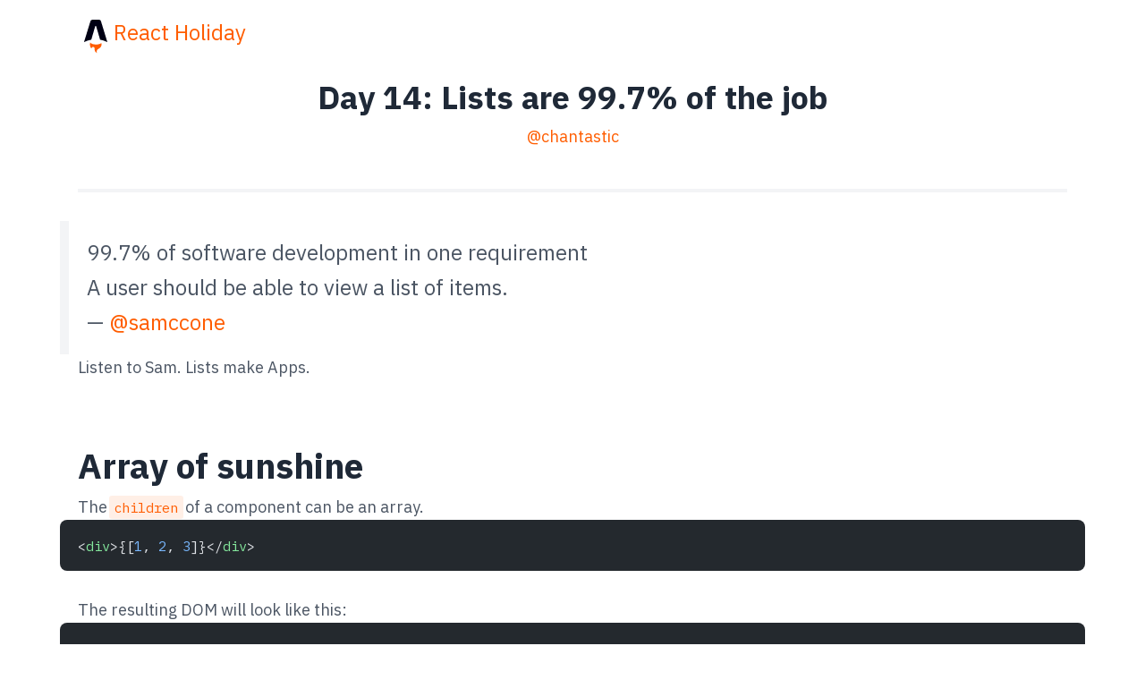

--- FILE ---
content_type: text/html; charset=utf-8
request_url: https://react.holiday/2017/14/
body_size: 2989
content:
<!DOCTYPE html><html lang="en"> <head><!-- Global Metadata --><meta charset="utf-8"><meta name="viewport" content="width=device-width"><link rel="icon" type="image/x-icon" href="/favicon.ico"><!-- Primary Meta Tags --><title>Day 14: Lists are 99.7% of the job</title><meta name="title" content="Day 14: Lists are 99.7% of the job"><meta name="description"><!-- Open Graph / Facebook --><meta property="og:type" content="website"><meta property="og:url"><meta property="og:title" content="Day 14: Lists are 99.7% of the job"><meta property="og:description"><meta property="og:image" content="https://react.holiday/social.jpg"><!-- Twitter --><meta property="twitter:card" content="summary_large_image"><meta property="twitter:url"><meta property="twitter:title" content="Day 14: Lists are 99.7% of the job"><meta property="twitter:description"><meta property="twitter:image" content="https://react.holiday/social.jpg"><!-- Fonts --><link rel="preconnect" href="https://fonts.gstatic.com"><link rel="stylesheet" href="https://fonts.googleapis.com/css2?family=IBM+Plex+Mono&family=IBM+Plex+Sans:wght@400;700&display=swap"><link rel="stylesheet" href="/blog.css"><script src="https://cdn.usefathom.com/script.js" data-site="ZHUODSNX" defer></script><style>header[data-astro-cid-itmxxahk]{padding-top:1rem;padding-bottom:1rem;height:5rem}article[data-astro-cid-itmxxahk]{display:flex;align-items:center;justify-content:space-between}.header-subitem[data-astro-cid-itmxxahk]{display:flex;flex-grow:0;gap:.5em;align-items:center;justify-content:center;color:var(--theme-text-lighter);font-size:initial;padding:.5rem}.header-subitem[data-astro-cid-itmxxahk]:hover{color:var(--theme-accent)}.header-subitem[data-astro-cid-itmxxahk] svg[data-astro-cid-itmxxahk]{width:1.5rem;height:1.5rem}@media (max-width: 32em){.header-subitem[data-astro-cid-itmxxahk]{display:none}}h1[data-astro-cid-itmxxahk]{margin:0;font-size:1.5rem;max-width:100%;display:flex;flex-grow:1}.logo[data-astro-cid-itmxxahk]{transform:translateY(.25rem)}svg[data-astro-cid-itmxxahk]{width:2.5rem;height:2.5rem}h1[data-astro-cid-itmxxahk] a[data-astro-cid-itmxxahk]{text-decoration:none;display:inline-flex}.author[data-astro-cid-2ri7i3m6]{margin-bottom:.75rem}.hero-image[data-astro-cid-xj2uyz6m]{width:100vw;object-fit:cover;object-position:center;margin-top:2rem;margin-bottom:4rem;max-width:1280px}@media (max-width: 50em){.hero-image[data-astro-cid-xj2uyz6m]{height:260px;margin-top:0;margin-bottom:2rem}}.content[data-astro-cid-xj2uyz6m]{margin-bottom:8rem}.content[data-astro-cid-xj2uyz6m] main>*+*{margin-top:1rem}.content[data-astro-cid-xj2uyz6m] h2{margin-top:4rem}header[data-astro-cid-xj2uyz6m]{display:flex;flex-direction:column;text-align:center;align-items:center;justify-content:center;padding-bottom:2rem;margin-bottom:2rem;border-bottom:4px solid var(--theme-divider)}.title[data-astro-cid-xj2uyz6m],.author[data-astro-cid-xj2uyz6m],.publish-date[data-astro-cid-xj2uyz6m]{margin:0}.publish-date[data-astro-cid-xj2uyz6m],.author[data-astro-cid-xj2uyz6m]{color:var(--theme-text-lighter)}.title[data-astro-cid-xj2uyz6m]{font-size:2.25rem;font-weight:700}
</style></head> <body> <header class="wrapper" data-astro-cid-itmxxahk> <article data-astro-cid-itmxxahk> <h1 data-astro-cid-itmxxahk> <a href="/" data-astro-cid-itmxxahk> <svg class="logo" width="32" height="32" viewBox="0 0 256 256" fill="none" xmlns="http://www.w3.org/2000/svg" data-astro-cid-itmxxahk> <style>
            #flame {
              fill: #ff5d01;
            }
            #a {
              fill: #000014;
            }
          </style> <title>Logo</title> <path id="a" fill-rule="evenodd" clip-rule="evenodd" d="M163.008 18.929c1.944 2.413 2.935 5.67 4.917 12.181l43.309 142.27a180.277 180.277 0 00-51.778-17.53l-28.198-95.29a3.67 3.67 0 00-7.042.01l-27.857 95.232a180.225 180.225 0 00-52.01 17.557l43.52-142.281c1.99-6.502 2.983-9.752 4.927-12.16a15.999 15.999 0 016.484-4.798c2.872-1.154 6.271-1.154 13.07-1.154h31.085c6.807 0 10.211 0 13.086 1.157a16.004 16.004 0 016.487 4.806z" data-astro-cid-itmxxahk></path> <path id="flame" fill-rule="evenodd" clip-rule="evenodd" d="M168.19 180.151c-7.139 6.105-21.39 10.268-37.804 10.268-20.147 0-37.033-6.272-41.513-14.707-1.602 4.835-1.961 10.367-1.961 13.902 0 0-1.056 17.355 11.015 29.426 0-6.268 5.081-11.349 11.349-11.349 10.743 0 10.731 9.373 10.721 16.977v.679c0 11.542 7.054 21.436 17.086 25.606a23.27 23.27 0 01-2.339-10.2c0-11.008 6.463-15.107 13.974-19.87 5.976-3.79 12.616-8.001 17.192-16.449a31.024 31.024 0 003.743-14.82c0-3.299-.513-6.479-1.463-9.463z" data-astro-cid-itmxxahk></path> </svg> <span data-astro-cid-itmxxahk>React Holiday</span> </a> </h1> </article> </header> <div class="wrapper"> <div class="layout" data-astro-cid-xj2uyz6m> <article class="content" data-astro-cid-xj2uyz6m> <div data-astro-cid-xj2uyz6m> <header data-astro-cid-xj2uyz6m>  <p class="publish-date" data-astro-cid-xj2uyz6m></p> <h1 class="title" data-astro-cid-xj2uyz6m>Day 14: Lists are 99.7% of the job</h1> <div class="author" data-astro-cid-2ri7i3m6> <p data-astro-cid-2ri7i3m6><a href="https://twitter.com/chantastic" data-astro-cid-2ri7i3m6>@chantastic</a></p> </div> </header> <main data-astro-cid-xj2uyz6m>  <div class="measure">
<blockquote>
<p>99.7% of software development in one requirement<br>
A user should be able to view a list of items.<br>
— <a href="https://twitter.com/samccone/status/936665335394168837">@samccone</a></p>
</blockquote>
<p>Listen to Sam.
Lists make Apps.</p>
<h2 id="array-of-sunshine">Array of sunshine</h2>
<p>The <a href="/2017/12/"><code>children</code></a> of a component can be an array.</p>
<pre class="astro-code github-dark" style="background-color:#24292e;color:#e1e4e8; overflow-x: auto;" tabindex="0"><code><span class="line"><span style="color:#E1E4E8">&#x3C;</span><span style="color:#85E89D">div</span><span style="color:#E1E4E8">>{[</span><span style="color:#79B8FF">1</span><span style="color:#E1E4E8">, </span><span style="color:#79B8FF">2</span><span style="color:#E1E4E8">, </span><span style="color:#79B8FF">3</span><span style="color:#E1E4E8">]}&#x3C;/</span><span style="color:#85E89D">div</span><span style="color:#E1E4E8">></span></span></code></pre>
<br>
<p>The resulting DOM will look like this:</p>
<pre class="astro-code github-dark" style="background-color:#24292e;color:#e1e4e8; overflow-x: auto;" tabindex="0"><code><span class="line"><span style="color:#E1E4E8">&#x3C;</span><span style="color:#85E89D">div</span><span style="color:#E1E4E8">>123&#x3C;/</span><span style="color:#85E89D">div</span><span style="color:#E1E4E8">></span></span></code></pre>
<br>
<p>Because <a href="/2017/3/">components are just functions</a>,
arrays can hold components.</p>
<pre class="astro-code github-dark" style="background-color:#24292e;color:#e1e4e8; overflow-x: auto;" tabindex="0"><code><span class="line"><span style="color:#E1E4E8">&#x3C;</span><span style="color:#85E89D">ul</span><span style="color:#E1E4E8">>{[&#x3C;</span><span style="color:#85E89D">li</span><span style="color:#E1E4E8">>one&#x3C;/</span><span style="color:#85E89D">li</span><span style="color:#E1E4E8">>, &#x3C;</span><span style="color:#85E89D">li</span><span style="color:#E1E4E8">>two&#x3C;/</span><span style="color:#85E89D">li</span><span style="color:#E1E4E8">>]}&#x3C;/</span><span style="color:#85E89D">ul</span><span style="color:#E1E4E8">></span></span></code></pre>
<br>
<p>Resulting in DOM like this:</p>
<pre class="astro-code github-dark" style="background-color:#24292e;color:#e1e4e8; overflow-x: auto;" tabindex="0"><code><span class="line"><span style="color:#E1E4E8">&#x3C;</span><span style="color:#85E89D">ul</span><span style="color:#E1E4E8">></span></span>
<span class="line"><span style="color:#E1E4E8">  &#x3C;</span><span style="color:#85E89D">li</span><span style="color:#E1E4E8">>one&#x3C;/</span><span style="color:#85E89D">li</span><span style="color:#E1E4E8">></span></span>
<span class="line"><span style="color:#E1E4E8">  &#x3C;</span><span style="color:#85E89D">li</span><span style="color:#E1E4E8">>two&#x3C;/</span><span style="color:#85E89D">li</span><span style="color:#E1E4E8">></span></span>
<span class="line"><span style="color:#E1E4E8">&#x3C;/</span><span style="color:#85E89D">ul</span><span style="color:#E1E4E8">></span></span></code></pre>
<h2 id="data-in-components-out">Data in, components out</h2>
<p>Let’s use <code>map()</code> to turn an array of data into an array of components.</p>
<pre class="astro-code github-dark" style="background-color:#24292e;color:#e1e4e8; overflow-x: auto;" tabindex="0"><code><span class="line"><span style="color:#F97583">const</span><span style="color:#79B8FF"> countdown</span><span style="color:#F97583"> =</span><span style="color:#E1E4E8"> [</span><span style="color:#79B8FF">3</span><span style="color:#E1E4E8">, </span><span style="color:#79B8FF">2</span><span style="color:#E1E4E8">, </span><span style="color:#79B8FF">1</span><span style="color:#E1E4E8">];</span></span>
<span class="line"><span style="color:#F97583">const</span><span style="color:#79B8FF"> millenialCountdown</span><span style="color:#F97583"> =</span><span style="color:#E1E4E8"> countdown.</span><span style="color:#B392F0">map</span><span style="color:#E1E4E8">(</span><span style="color:#FFAB70">n</span><span style="color:#F97583"> =></span><span style="color:#E1E4E8"> &#x3C;</span><span style="color:#85E89D">strong</span><span style="color:#E1E4E8">>{n} 👏&#x3C;/</span><span style="color:#85E89D">strong</span><span style="color:#E1E4E8">>); </span></span></code></pre>
<br>
<p>Let’s use that technique to show the <code>abilities</code> of our <code>Pokemon</code>.</p>
<pre class="astro-code github-dark" style="background-color:#24292e;color:#e1e4e8; overflow-x: auto;" tabindex="0"><code><span class="line"><span style="color:#E1E4E8">&#x3C;</span><span style="color:#85E89D">ul</span><span style="color:#E1E4E8">></span></span>
<span class="line"><span style="color:#E1E4E8">  {</span><span style="color:#79B8FF">this</span><span style="color:#E1E4E8">.state.character.abilities.</span><span style="color:#B392F0">map</span><span style="color:#E1E4E8">(</span><span style="color:#FFAB70">ability</span><span style="color:#F97583"> =></span><span style="color:#E1E4E8"> </span></span>
<span class="line"><span style="color:#E1E4E8">    &#x3C;</span><span style="color:#85E89D">li</span><span style="color:#E1E4E8">>{ability.ability.name}&#x3C;/</span><span style="color:#85E89D">li</span><span style="color:#E1E4E8">></span></span>
<span class="line"><span style="color:#E1E4E8">  )}</span></span>
<span class="line"><span style="color:#E1E4E8">&#x3C;/</span><span style="color:#85E89D">ul</span><span style="color:#E1E4E8">></span></span></code></pre>
<br>
<p><em>(The API is a little redundant here. Sorry)</em></p>
<h2 id="tinker-with-it">Tinker with it</h2>
<p>Use the workspace below and explore arrays as <code>children</code>.</p>
<ul>
<li>Inspect the API and render another list you find.</li>
<li>Arrays have a <a href="https://developer.mozilla.org/en-US/docs/Web/JavaScript/Reference/Global_Objects/Array">lot of methods</a>. Try filtering or sorting the <code>abilities</code>.</li>
</ul>
</div>
<iframe src="https://codesandbox.io/embed/72woqwnvy1" style="width:100%; height:500px; border:0; border-radius: 4px; overflow:hidden;" sandbox="allow-modals allow-forms allow-popups allow-scripts allow-same-origin"></iframe>  </main> </div> </article> </div>  </div> <script defer src="https://static.cloudflareinsights.com/beacon.min.js/vcd15cbe7772f49c399c6a5babf22c1241717689176015" integrity="sha512-ZpsOmlRQV6y907TI0dKBHq9Md29nnaEIPlkf84rnaERnq6zvWvPUqr2ft8M1aS28oN72PdrCzSjY4U6VaAw1EQ==" data-cf-beacon='{"version":"2024.11.0","token":"6e97b5b24ebb4dcb8bd141576d4adcb8","r":1,"server_timing":{"name":{"cfCacheStatus":true,"cfEdge":true,"cfExtPri":true,"cfL4":true,"cfOrigin":true,"cfSpeedBrain":true},"location_startswith":null}}' crossorigin="anonymous"></script>
</body></html>

--- FILE ---
content_type: text/html
request_url: https://codesandbox.io/embed/72woqwnvy1
body_size: 3902
content:
<!doctype html><html lang="en"><head><meta charset="utf-8"><meta name="viewport" content="width=device-width,initial-scale=1"><meta property="twitter:creator" content="@codesandbox"><link href="https://fonts.googleapis.com/css?family=Roboto:300,400,500,700|Source Code Pro:500" rel="stylesheet"><link crossorigin="anonymous" rel="preload" href="/static/fonts/inter/Inter-Regular.woff2" as="font"><link crossorigin="anonymous" rel="preload" href="/static/fonts/inter/Inter-Medium.woff2" as="font"><link crossorigin="anonymous" rel="preload" href="/static/fonts/inter/Inter-Bold.woff2" as="font"><link href="/static/fonts/inter/inter.css" rel="stylesheet"><link href="/static/fonts/monolisa.css" rel="stylesheet"><link rel="manifest" href="/manifest.json"><link rel="mask-icon" href="/csb-ios.svg" color="#fff"><link href="data:image/svg+xml;utf8,<svg xmlns='http://www.w3.org/2000/svg' viewBox='0 0 100 100'>
<style>
svg {
background: transparent;
}
path {
fill: black;
}
@media (prefers-color-scheme: dark)  {
path {
  fill: white;
}
}
</style>
<path fill-rule='evenodd' clip-rule='evenodd' d='M81.8182 18.1818V81.8182H18.1818V18.1818H81.8182ZM10 90V10H90V90H10Z'/>
</svg>" rel="icon"/><title>React Holiday — Day 14 - CodeSandbox</title><script src="/static/js/env-config.js"></script><script src="https://codesandbox.io/static/browserfs12/browserfs.min.js" type="text/javascript"></script><script>BrowserFS&&(window.process={env:{VSCODE_DEV:!1},nextTick:function(e){return requestAnimationFrame(e)},once:BrowserFS.BFSRequire("process").once,removeListener:function(){}},window.Buffer=BrowserFS.BFSRequire("buffer").Buffer)</script><!-- AMD Loader for Monaco --><script src="/public/14/vs/loader.js"></script><script>window.require.config({url:"/public/14/vs/loader.js",paths:{vs:"/public/14/vs"}})</script><script>window.__SANDBOX_DATA__ = {"room_id":null,"feature_flags":{"comments":false,"container_lsp":false},"privacy":1,"free_plan_editing_restricted":false,"custom_template":null,"original_git_commit_sha":null,"source_id":"src_XwFR9iSjTwVxK3nCYoBMa5","base_git":null,"entry":"index.js","restricted":false,"draft":true,"picks":[],"directories":[],"pr_number":null,"ai_consent":false,"external_resources":[],"updated_at":"2020-01-30T16:53:05","tags":[],"always_on":false,"authorization":"read","description":"array as children, using map","fork_count":16,"is_sse":false,"alias":null,"git":null,"modules":[{"code":"\u003Cdiv id=\"root\"\u003E\u003C\u002Fdiv\u003E","id":"mod_NEJmLToNdy2L9MeobuWfT2","is_binary":false,"title":"index.html","sha":null,"inserted_at":"2017-12-12T03:00:01","updated_at":"2017-12-12T03:00:01","upload_id":null,"shortid":"BA1N","source_id":"src_XwFR9iSjTwVxK3nCYoBMa5","directory_shortid":null},{"code":"export default (id, callback) =\u003E\n  fetch(`https:\u002F\u002Fd1s1rehmg7ei44.cloudfront.net\u002Fapi\u002Fv2\u002Fpokemon\u002F${id}\u002F`)\n    .then(res =\u003E res.json())\n    .then(callback);","id":"mod_WibM4xzyCwxYxP6ohsJF6T","is_binary":false,"title":"fetchPokemon.js","sha":null,"inserted_at":"2017-12-12T03:00:01","updated_at":"2017-12-23T23:41:17","upload_id":null,"shortid":"klXRK","source_id":"src_XwFR9iSjTwVxK3nCYoBMa5","directory_shortid":null},{"code":"import React from \"react\";\nimport ReactDOM from \"react-dom\";\nimport fetchPokemon from \".\u002FfetchPokemon\";\n\nclass Pokemon extends React.Component {\n  state = {\n    character: null\n  };\n\n  componentDidMount() {\n    fetchPokemon(this.props.id, character =\u003E\n      this.setState({ character })\n    );\n  }\n\n  render() {\n    return this.state.character ? (\n      \u003Cdiv\u003E\n        \u003Ch2\u003E{this.state.character.name}\u003C\u002Fh2\u003E\n\n        \u003Ch4\u003EAbilities\u003C\u002Fh4\u003E\n        \u003Cul\u003E\n          {this.state.character.abilities.map(ability =\u003E (\n            \u003Cli\u003E{ability.ability.name}\u003C\u002Fli\u003E\n          ))}\n        \u003C\u002Ful\u003E\n      \u003C\u002Fdiv\u003E\n    ) : (\n      \u003Cdiv\u003Eloading...\u003C\u002Fdiv\u003E\n    );\n  }\n}\n\nReactDOM.render(\n  \u003CPokemon id={1} \u002F\u003E,\n  document.getElementById(\"root\")\n);\n","id":"mod_SmLYRkYoTHUPNg9j8jJNvQ","is_binary":false,"title":"index.js","sha":null,"inserted_at":"2017-12-12T03:00:01","updated_at":"2017-12-14T04:20:43","upload_id":null,"shortid":"wRo98","source_id":"src_XwFR9iSjTwVxK3nCYoBMa5","directory_shortid":null}],"is_frozen":false,"permissions":{"prevent_sandbox_export":false,"prevent_sandbox_leaving":false},"v2":false,"title":"React Holiday — Day 14","version":6,"author":{"id":"user_EjmJRHXbHL59ut4mbTk2Kd","name":"Michael Chan","username":"chantastic","avatar_url":"https:\u002F\u002Favatars.githubusercontent.com\u002Fu\u002F658360?v=4","personal_workspace_id":"ws_3UBpGKr3qgLHgcksFbeDHE","subscription_plan":null,"subscription_since":null},"npm_registries":[],"restrictions":{"free_plan_editing_restricted":false,"live_sessions_restricted":true},"id":"72woqwnvy1","sdk":false,"screenshot_url":"https:\u002F\u002Fscreenshots.codesandbox.io\u002F72woqwnvy1\u002F6.png","preview_secret":null,"like_count":0,"inserted_at":"2017-12-12T03:00:01","team":{"id":"ws_3UBpGKr3qgLHgcksFbeDHE","name":"chantastic","settings":{"ai_consent":{"public_sandboxes":false,"private_sandboxes":false}},"subscription_type":null,"avatar_url":"https:\u002F\u002Favatars1.githubusercontent.com\u002Fu\u002F658360?v=3"},"view_count":3381,"forked_template":null,"settings":{"ai_consent":null,"use_pint":false},"forked_template_sandbox":null,"template":"create-react-app","owned":false,"forked_from_sandbox":{"alias":null,"id":"wkwjmqnrow","title":"React Holiday — Day 13","template":"create-react-app","inserted_at":"2017-12-12T02:25:03","updated_at":"2017-12-23T23:42:24","git":null,"privacy":1,"sdk":false,"custom_template":null},"collection":false,"user_liked":false,"npm_dependencies":{"react":"16.0.0","react-dom":"16.0.0"},"original_git":null};</script><style>body,html{overscroll-behavior-x:none}</style><link href="https://codesandbox.io/static/css/common.fbffe659.chunk.css" rel="stylesheet"><link href="https://codesandbox.io/static/css/vendors~embed.ae83d4bc.chunk.css" rel="stylesheet"><link href="https://codesandbox.io/static/css/default~app~embed.aeaefc59.chunk.css" rel="stylesheet"><link href="https://codesandbox.io/static/css/embed.c8026191.css" rel="stylesheet"><meta property="og:title" name="og:title" content="React Holiday — Day 14 - CodeSandbox">
<meta property="twitter:title" name="twitter:title" content="React Holiday — Day 14 - CodeSandbox">
<meta property="description" name="description" content="array as children, using map">
<meta property="og:description" name="og:description" content="array as children, using map">
<meta property="twitter:description" name="twitter:description" content="array as children, using map">
<meta property="og:author" name="og:author" content="chantastic">
<meta property="article:author" name="article:author" content="chantastic">
<meta property="robots" name="robots" content="noindex">
<meta property="article:published_time" name="article:published_time" content="2017-12-12T03:00:01">
<meta property="article:modified_time" name="article:modified_time" content="2020-01-30T16:53:05">
<meta property="article:section" name="article:section" content="create-react-app">
<meta property="og:type" name="og:type" content="article">
<meta property="og:url" name="og:url" content="https://codesandbox.io/s/72woqwnvy1">
<meta property="twitter:site" name="twitter:site" content="@codesandbox">
<script type="application/ld+json">{"name":"React Holiday — Day 14","text":"array as children, using map","keywords":"create-react-app","author":{"name":"chantastic","image":"https://avatars.githubusercontent.com/u/658360?v=4","url":"https://codesandbox.io/u/chantastic","@type":"Person"},"image":{"url":"https://codesandbox.io/api/v1/sandboxes/72woqwnvy1/screenshot.png","@type":"ImageObject"},"url":"https://codesandbox.io/s/72woqwnvy1","publisher":{"name":"CodeSandbox","logo":{"width":1200,"url":"https://codesandbox.io/static/img/banner.png","height":630,"@type":"ImageObject"},"@type":"Organization"},"codeRepository":"https://codesandbox.io/s/72woqwnvy1","codeSampleType":"full solution","dateCreated":"2017-12-12T03:00:01","dateModified":"2020-01-30T16:53:05","isBasedOn":"https://codesandbox.io/s/wkwjmqnrow","programmingLanguage":"create-react-app","thumbnailUrl":"https://codesandbox.io/api/v1/sandboxes/72woqwnvy1/screenshot.png","workExample":{"url":"https://72woqwnvy1.csb.app","applicationCategory":"create-react-app","operatingSystem":"Web app","screenshot":"https://codesandbox.io/api/v1/sandboxes/72woqwnvy1/screenshot.png","@type":"SoftwareApplication"},"@context":"https://schema.org","@type":"SoftwareSourceCode"}</script>
<link rel="canonical" href="https://codesandbox.io/s/72woqwnvy1" />
<meta property="og:image" name="og:image" content="https://codesandbox.io/api/v1/sandboxes/72woqwnvy1/screenshot.png">
<meta property="twitter:image:src" name="twitter:image:src" content="https://codesandbox.io/api/v1/sandboxes/72woqwnvy1/screenshot.png">
<meta property="og:image:alt" name="og:image:alt" content="A preview of React Holiday — Day 14">
<meta property="og:image:width" name="og:image:width" content="1200">
<meta property="twitter:image:width" name="twitter:image:width" content="1200">
<meta property="og:image:height" name="og:image:height" content="630">
<meta property="twitter:image:height" name="twitter:image:height" content="630">
<meta property="twitter:card" name="twitter:card" content="summary_large_image">
</head><body style="margin:0;padding:0;background-color:#191d1f;overflow:hidden"><div id="root"></div><script src="https://codesandbox.io/static/js/common-sandbox.9e074986a.chunk.js" crossorigin="anonymous"></script><script src="https://codesandbox.io/static/js/0.135d2e844.chunk.js"></script><script src="https://codesandbox.io/static/js/common.91fe3179f.chunk.js"></script><script src="https://codesandbox.io/static/js/vendors~embed~postcss-compiler.45a1950b0.chunk.js"></script><script src="https://codesandbox.io/static/js/vendors~embed~page-search.a93e2e338.chunk.js"></script><script src="https://codesandbox.io/static/js/vendors~embed~move-sandbox-modal.c8d8a07e1.chunk.js" crossorigin="anonymous"></script><script src="https://codesandbox.io/static/js/vendors~embed~sandbox.95f5cf495.chunk.js" crossorigin="anonymous"></script><script src="https://codesandbox.io/static/js/vendors~embed~sandbox-startup.94f8a764c.chunk.js" crossorigin="anonymous"></script><script src="https://codesandbox.io/static/js/vendors~embed.744d5615c.chunk.js"></script><script src="https://codesandbox.io/static/js/default~app~embed~sandbox~sandbox-startup.3ff9f1307.chunk.js" crossorigin="anonymous"></script><script src="https://codesandbox.io/static/js/default~app~embed~sandbox.9c812e311.chunk.js" crossorigin="anonymous"></script><script src="https://codesandbox.io/static/js/default~app~embed.d0293a40b.chunk.js"></script><script src="https://codesandbox.io/static/js/embed.5d869bc69.js"></script><script>(function(){function c(){var b=a.contentDocument||a.contentWindow.document;if(b){var d=b.createElement('script');d.innerHTML="window.__CF$cv$params={r:'9bed60c988589318',t:'MTc2ODU2NDA0Ni4wMDAwMDA='};var a=document.createElement('script');a.nonce='';a.src='/cdn-cgi/challenge-platform/scripts/jsd/main.js';document.getElementsByTagName('head')[0].appendChild(a);";b.getElementsByTagName('head')[0].appendChild(d)}}if(document.body){var a=document.createElement('iframe');a.height=1;a.width=1;a.style.position='absolute';a.style.top=0;a.style.left=0;a.style.border='none';a.style.visibility='hidden';document.body.appendChild(a);if('loading'!==document.readyState)c();else if(window.addEventListener)document.addEventListener('DOMContentLoaded',c);else{var e=document.onreadystatechange||function(){};document.onreadystatechange=function(b){e(b);'loading'!==document.readyState&&(document.onreadystatechange=e,c())}}}})();</script><script defer src="https://static.cloudflareinsights.com/beacon.min.js/vcd15cbe7772f49c399c6a5babf22c1241717689176015" integrity="sha512-ZpsOmlRQV6y907TI0dKBHq9Md29nnaEIPlkf84rnaERnq6zvWvPUqr2ft8M1aS28oN72PdrCzSjY4U6VaAw1EQ==" data-cf-beacon='{"rayId":"9bed60c988589318","version":"2025.9.1","serverTiming":{"name":{"cfExtPri":true,"cfEdge":true,"cfOrigin":true,"cfL4":true,"cfSpeedBrain":true,"cfCacheStatus":true}},"token":"7449176f14aa420c959831edd48bd5b7","b":1}' crossorigin="anonymous"></script>
</body></html>

--- FILE ---
content_type: text/html
request_url: https://72woqwnvy1.csb.app/
body_size: 594
content:
<!doctype html><html lang="en"><head><meta charset="utf-8"><meta name="viewport" content="width=device-width,initial-scale=1"><title>Sandbox - CodeSandbox</title><link rel="manifest" href="/manifest.json"><link href="data:image/svg+xml;utf8,<svg xmlns='http://www.w3.org/2000/svg' viewBox='0 0 100 100'>
<style>
svg {
background: transparent;
}
path {
fill: black;
}
@media (prefers-color-scheme: dark)  {
path {
  fill: white;
}
}
</style>
<path fill-rule='evenodd' clip-rule='evenodd' d='M81.8182 18.1818V81.8182H18.1818V18.1818H81.8182ZM10 90V10H90V90H10Z'/>
</svg>" rel="icon"/><link rel="mask-icon" href="/csb-ios.svg" color="#fff"><script src="https://codesandbox.io/static/browserfs12/browserfs.min.js" type="text/javascript"></script><script>window.process=BrowserFS.BFSRequire("process"),window.Buffer=BrowserFS.BFSRequire("buffer").Buffer</script></head><body><div id="csb-loading-screen"></div><script src="https://codesandbox.io/static/js/vendors~embed~sandbox-startup.94f8a764c.chunk.js" crossorigin="anonymous"></script><script src="https://codesandbox.io/static/js/default~app~embed~sandbox~sandbox-startup.3ff9f1307.chunk.js" crossorigin="anonymous"></script><script src="https://codesandbox.io/static/js/sandbox-startup.3137722aa.js" crossorigin="anonymous"></script><script src="https://codesandbox.io/static/js/vendors~app~codemirror-editor~monaco-editor~sandbox.f80b3d7b3.chunk.js" crossorigin="anonymous"></script><script src="https://codesandbox.io/static/js/common-sandbox.9e074986a.chunk.js" crossorigin="anonymous"></script><script src="https://codesandbox.io/static/js/vendors~embed~sandbox.95f5cf495.chunk.js" crossorigin="anonymous"></script><script src="https://codesandbox.io/static/js/vendors~sandbox.d5ded56b5.chunk.js" crossorigin="anonymous"></script><script src="https://codesandbox.io/static/js/default~app~embed~sandbox.9c812e311.chunk.js" crossorigin="anonymous"></script><script src="https://codesandbox.io/static/js/sandbox.09fb94fca.js" crossorigin="anonymous"></script>  <script crossorigin type="text/javascript" src="https://codesandbox.io/static/js/watermark-button.eeb14a97b.js"></script>
  </body></html>

--- FILE ---
content_type: text/css; charset=utf-8
request_url: https://react.holiday/blog.css
body_size: 1493
content:
:root {
  --font-fallback: -apple-system, BlinkMacSystemFont, Segoe UI, Helvetica, Arial, sans-serif, Apple Color Emoji, Segoe UI Emoji;
  --font-body: 'IBM Plex Sans', var(--font-fallback);
  --font-mono: 'IBM Plex Mono', Consolas, 'Andale Mono WT', 'Andale Mono', 'Lucida Console', 'Lucida Sans Typewriter', 'DejaVu Sans Mono', 'Bitstream Vera Sans Mono',
    'Liberation Mono', 'Nimbus Mono L', Monaco, 'Courier New', Courier, monospace;

  --color-white: #fff;
  --color-black: #000014;

  --color-gray-50: #f9fafb;
  --color-gray-100: #f3f4f6;
  --color-gray-200: #e5e7eb;
  --color-gray-300: #d1d5db;
  --color-gray-400: #9ca3af;
  --color-gray-500: #6b7280;
  --color-gray-600: #4b5563;
  --color-gray-700: #374151;
  --color-gray-800: #1f2937;
  --color-gray-900: #111827;

  --color-blue: #3894ff;
  --color-blue-rgb: 56, 148, 255;
  --color-green: #17c083;
  --color-green-rgb: 23, 192, 131;
  --color-orange: #ff5d01;
  --color-orange-rgb: 255, 93, 1;
  --color-purple: #882de7;
  --color-purple-rgb: 136, 45, 231;
  --color-red: #ff1639;
  --color-red-rgb: 255, 22, 57;
  --color-yellow: #ffbe2d;
  --color-yellow-rgb: 255, 190, 45;
}

:root {
  color-scheme: light;
  --theme-accent: var(--color-orange);
  --theme-accent-rgb: var(--color-orange-rgb);
  --theme-accent-opacity: 0.1;
  --theme-divider: var(--color-gray-100);
  --theme-text: var(--color-gray-800);
  --theme-text-light: var(--color-gray-600);
  --theme-text-lighter: var(--color-gray-400);
  --theme-bg: var(--color-white);
  --theme-bg-offset: var(--color-gray-100);
  --theme-bg-accent: rgba(var(--theme-accent-rgb), var(--theme-accent-opacity));
  --theme-code-inline-bg: var(--color-gray-100);
  --theme-code-text: var(--color-gray-100);
  --theme-code-bg: var(--color-gray-700);
}

body {
  background: var(--theme-bg);
  color: var(--theme-text);
}

:root.theme-dark {
  color-scheme: dark;
  --theme-accent-opacity: 0.3;
  --theme-divider: var(--color-gray-900);
  --theme-text: var(--color-gray-200);
  --theme-text-light: var(--color-gray-400);
  --theme-text-lighter: var(--color-gray-600);
  --theme-bg: var(--color-black);
  --theme-bg-offset: var(--color-gray-900);
  --theme-code-inline-bg: var(--color-gray-800);
  --theme-code-text: var(--color-gray-200);
  --theme-code-bg: var(--color-gray-900);
}

::selection {
  color: var(--theme-accent);
  background-color: rgba(var(--theme-accent-rgb), var(--theme-accent-opacity));
}

* {
  box-sizing: border-box;
  margin: 0;
}

:root {
  --user-font-scale: 1rem - 16px;
  --max-width: calc(100% - 2rem);
}

@media (min-width: 50em) {
  :root {
    --max-width: 40em;
  }
}

body {
  font-family: var(--font-body);
  font-size: 1rem;
  font-size: clamp(0.875rem, 0.4626rem + 1.0309vw + var(--user-font-scale), 1.125rem);
  line-height: 1.625;
}

.wrapper {
  margin-left: auto;
  margin-right: auto;
  max-width: 65em;
  padding-left: 2rem;
  padding-right: 2rem;
  width: 100%;
}

nav ul {
  list-style: none;
  padding: 0;
}

/* Typography */
:is(h1, h2, h3, h4, h5, h6) {
  margin-bottom: 1.38rem;
  font-weight: 400;
  line-height: 1.3;
}

:is(h1, h2) {
  max-width: 40ch;
}

:is(h2, h3):not(:first-child) {
  margin-top: 3rem;
}

h1 {
  font-size: clamp(2.488rem, 1.924rem + 1.41vw, 3.052rem);
}

h2 {
  font-size: clamp(2.074rem, 1.707rem + 0.9175vw, 2.441rem);
}

h3 {
  font-size: clamp(1.728rem, 1.503rem + 0.5625vw, 1.953rem);
}

h4 {
  font-size: clamp(1.44rem, 1.317rem + 0.3075vw, 1.563rem);
}

h5 {
  font-size: clamp(1.2rem, 1.15rem + 0.125vw, 1.25rem);
}

p {
  color: var(--theme-text-light);
}

small,
.text_small {
  font-size: 0.833rem;
}

a {
  color: var(--theme-accent);
  font-weight: 400;
  text-underline-offset: 0.08em;
  text-decoration: none;
  align-items: center;
  gap: 0.5rem;
}

a > code:not([class*='language']) {
  position: relative;
  color: var(--theme-accent);
  background: transparent;
  text-underline-offset: var(--padding-block);
}

a > code:not([class*='language'])::before {
  content: '';
  position: absolute;
  top: 0;
  right: 0;
  bottom: 0;
  left: 0;
  display: block;
  background: var(--theme-accent);
  opacity: var(--theme-accent-opacity);
  border-radius: var(--border-radius);
}

a:hover,
a:focus {
  text-decoration: underline;
}

a:focus {
  outline: 2px solid currentColor;
  outline-offset: 0.25em;
}

strong {
  font-weight: 600;
  color: inherit;
}

/* Supporting Content */

code:not([class*='language']) {
  --border-radius: 3px;
  --padding-block: 0.2rem;
  --padding-inline: 0.33rem;

  font-family: var(--font-mono);
  font-size: 0.85em;
  color: inherit;
  background-color: var(--theme-code-inline-bg);
  padding: var(--padding-block) var(--padding-inline);
  margin: calc(var(--padding-block) * -1) -0.125em;
  border-radius: var(--border-radius);
  word-break: break-word;
}

pre > code:not([class*='language']) {
  background-color: transparent;
  padding: 0;
  margin: 0;
  border-radius: 0;
  color: inherit;
}

pre {
  position: relative;
  background-color: var(--theme-code-bg);
  color: var(--theme-code-text);
  --padding-block: 1rem;
  --padding-inline: 2rem;
  padding: var(--padding-block) var(--padding-inline);
  padding-right: calc(var(--padding-inline) * 2);
  margin-left: calc(50vw - var(--padding-inline));
  transform: translateX(-50vw);

  line-height: 1.414;
  width: calc(100vw + (var(--padding-inline) * 2));
  max-width: calc(100% + (var(--padding-inline) * 2));
  overflow-y: hidden;
  overflow-x: auto;
}

@media (min-width: 37.75em) {
  pre {
    --padding-inline: 1.25rem;
    border-radius: 8px;
  }
}

.flex {
  display: flex;
  align-items: center;
}

img.cover {
  width: 100%;
  max-height: 50vh;
  object-fit: cover;
}

blockquote {
  font-size: 1.5rem;
  --padding-block: 1rem;
  --padding-inline: 1.25rem;
  --color: var(--theme-divider);

  display: flex;
  flex-direction: column;

  padding: var(--padding-block) var(--padding-inline);
  margin-left: calc(var(--padding-inline) * -1);
  margin-right: calc(var(--padding-inline) * -1);

  background: transparent;
  border-left: calc(var(--padding-inline) / 2) solid var(--color);
  border-radius: 0;
}

blockquote .source {
  font-weight: 500;
  color: var(--color);
  font-size: 1rem;
}

[data-prose] img {
  max-width: 100%;
}


--- FILE ---
content_type: application/javascript
request_url: https://codesandbox.io/static/js/vendors~embed~move-sandbox-modal.c8d8a07e1.chunk.js
body_size: 13622
content:
(this.csbJsonP=this.csbJsonP||[]).push([["vendors~embed~move-sandbox-modal"],{"../../node_modules/raf/index.js":function(e,t,n){(function(t){for(var i=n("../../node_modules/raf/node_modules/performance-now/lib/performance-now.js"),r="undefined"==typeof window?t:window,o=["moz","webkit"],s="AnimationFrame",a=r["request"+s],l=r["cancel"+s]||r["cancelRequest"+s],d=0;!a&&d<o.length;d++)a=r[o[d]+"Request"+s],l=r[o[d]+"Cancel"+s]||r[o[d]+"CancelRequest"+s];if(!a||!l){var u=0,c=0,h=[];a=function(e){if(0===h.length){var t=i(),n=Math.max(0,1e3/60-(t-u));u=n+t,setTimeout((function(){var e=h.slice(0);h.length=0;for(var t=0;t<e.length;t++)if(!e[t].cancelled)try{e[t].callback(u)}catch(e){setTimeout((function(){throw e}),0)}}),Math.round(n))}return h.push({handle:++c,callback:e,cancelled:!1}),c},l=function(e){for(var t=0;t<h.length;t++)h[t].handle===e&&(h[t].cancelled=!0)}}e.exports=function(e){return a.call(r,e)},e.exports.cancel=function(){l.apply(r,arguments)},e.exports.polyfill=function(e){e||(e=r),e.requestAnimationFrame=a,e.cancelAnimationFrame=l}}).call(this,n("../../node_modules/webpack/buildin/global.js"))},"../../node_modules/raf/node_modules/performance-now/lib/performance-now.js":function(e,t,n){(function(t){(function(){var n,i,r,o,s,a;"undefined"!=typeof performance&&null!==performance&&performance.now?e.exports=function(){return performance.now()}:null!=t&&t.hrtime?(e.exports=function(){return(n()-s)/1e6},i=t.hrtime,o=(n=function(){var e;return 1e9*(e=i())[0]+e[1]})(),a=1e9*t.uptime(),s=o-a):Date.now?(e.exports=function(){return Date.now()-r},r=Date.now()):(e.exports=function(){return(new Date).getTime()-r},r=(new Date).getTime())}).call(this)}).call(this,n("../../node_modules/process/browser.js"))},"../../node_modules/react-icons/lib/md/chevron-right.js":function(e,t,n){var i,r,o;"undefined"!=typeof globalThis?globalThis:"undefined"!=typeof self&&self,r=[],void 0===(o="function"==typeof(i=function(){"use strict";Object.defineProperty(t,"__esModule",{value:!0});var i=Object.assign||function(e){for(var t=1;t<arguments.length;t++){var n=arguments[t];for(var i in n)Object.prototype.hasOwnProperty.call(n,i)&&(e[i]=n[i])}return e},r=s(n("../../node_modules/react/index.js")),o=s(n("../../node_modules/react-icon-base/lib/index.js"));function s(e){return e&&e.__esModule?e:{default:e}}t.default=function(e){return r.default.createElement(o.default,i({viewBox:"0 0 40 40"},e),r.default.createElement("g",null,r.default.createElement("path",{d:"m16.6 10l10 10-10 10-2.3-2.3 7.7-7.7-7.7-7.7z"})))},e.exports=t.default})?i.apply(t,r):i)||(e.exports=o)},"../../node_modules/react-show/es/index.js":function(e,t,n){"use strict";Object.defineProperty(t,"__esModule",{value:!0}),t.Animate=t.easings=void 0;var i=Object.assign||function(e){for(var t=1;t<arguments.length;t++){var n=arguments[t];for(var i in n)Object.prototype.hasOwnProperty.call(n,i)&&(e[i]=n[i])}return e},r=function(){function e(e,t){for(var n=0;n<t.length;n++){var i=t[n];i.enumerable=i.enumerable||!1,i.configurable=!0,"value"in i&&(i.writable=!0),Object.defineProperty(e,i.key,i)}}return function(t,n,i){return n&&e(t.prototype,n),i&&e(t,i),t}}(),o=l(n("../../node_modules/react/index.js")),s=l(n("../../node_modules/prop-types/index.js")),a=l(n("../../node_modules/raf/index.js"));function l(e){return e&&e.__esModule?e:{default:e}}var d=t.easings={easeInCubic:"cubic-bezier(0.550, 0.055, 0.675, 0.190)",easeOutCubic:"cubic-bezier(0.215, 0.610, 0.355, 1.000)",easeInOutCubic:"cubic-bezier(0.645, 0.045, 0.355, 1.000)",easeInCirc:"cubic-bezier(0.600, 0.040, 0.980, 0.335)",easeOutCirc:"cubic-bezier(0.075, 0.820, 0.165, 1.000)",easeInOutCirc:"cubic-bezier(0.785, 0.135, 0.150, 0.860)",easeInExpo:"cubic-bezier(0.950, 0.050, 0.795, 0.035)",easeOutExpo:"cubic-bezier(0.190, 1.000, 0.220, 1.000)",easeInOutExpo:"cubic-bezier(1.000, 0.000, 0.000, 1.000)",easeInQuad:"cubic-bezier(0.550, 0.085, 0.680, 0.530)",easeOutQuad:"cubic-bezier(0.250, 0.460, 0.450, 0.940)",easeInOutQuad:"cubic-bezier(0.455, 0.030, 0.515, 0.955)",easeInQuart:"cubic-bezier(0.895, 0.030, 0.685, 0.220)",easeOutQuart:"cubic-bezier(0.165, 0.840, 0.440, 1.000)",easeInOutQuart:"cubic-bezier(0.770, 0.000, 0.175, 1.000)",easeInQuint:"cubic-bezier(0.755, 0.050, 0.855, 0.060)",easeOutQuint:"cubic-bezier(0.230, 1.000, 0.320, 1.000)",easeInOutQuint:"cubic-bezier(0.860, 0.000, 0.070, 1.000)",easeInSine:"cubic-bezier(0.470, 0.000, 0.745, 0.715)",easeOutSine:"cubic-bezier(0.390, 0.575, 0.565, 1.000)",easeInOutSine:"cubic-bezier(0.445, 0.050, 0.550, 0.950)",easeInBack:"cubic-bezier(0.600, -0.280, 0.735, 0.045)",easeOutBack:"cubic-bezier(0.175,  0.885, 0.320, 1.275)",easeInOutBack:"cubic-bezier(0.680, -0.550, 0.265, 1.550)"},u=t.Animate=function(e){function t(e){!function(e,t){if(!(e instanceof t))throw new TypeError("Cannot call a class as a function")}(this,t);var n=function(e,t){if(!e)throw new ReferenceError("this hasn't been initialised - super() hasn't been called");return!t||"object"!=typeof t&&"function"!=typeof t?e:t}(this,(t.__proto__||Object.getPrototypeOf(t)).call(this,e));c.call(n);var i=n.props,r=i.show,o=i.preMount,s=i.transitionOnMount,a=i.start,l=i.enter;return n.stage=!1,n.stageStyles={},n.transitioning=!1,n.state={mountContent:o||r,currentStyle:s?a:l,styleOverrides:{}},n}return function(e,t){if("function"!=typeof t&&null!==t)throw new TypeError("Super expression must either be null or a function, not "+typeof t);e.prototype=Object.create(t&&t.prototype,{constructor:{value:e,enumerable:!1,writable:!0,configurable:!0}}),t&&(Object.setPrototypeOf?Object.setPrototypeOf(e,t):e.__proto__=t)}(t,e),r(t,[{key:"componentDidMount",value:function(){var e=this.props,t=e.transitionOnMount,n=e.show,i=e.enter;t&&n&&this.transition("enter",i)}},{key:"componentDidUpdate",value:function(e){var t=this.props,n=t.show,i=t.enter,r=t.leave,o=t.start,s=this.stage;if(n){if(!e.show)return"leave"===s?this.transition("clean"):i?this.transition("enter",i):this.transition("clean");if("didEnter"===s)return this.transition("clean")}else if(e.show)return this.transition("leave",r||o)}},{key:"render",value:function(){var e=this,t=this.props,n=t.component,r=t.children,s=(t.show,t.easing,t.duration,t.transitionProperty,t.stayMounted,t.transitionOnMount,t.show,t.style,t.leave,t.enter,t.innerRef),a=(t.onFinish,t.preMount,function(e,t){var n={};for(var i in e)t.indexOf(i)>=0||Object.prototype.hasOwnProperty.call(e,i)&&(n[i]=e[i]);return n}(t,["component","children","show","easing","duration","transitionProperty","stayMounted","transitionOnMount","show","style","leave","enter","innerRef","onFinish","preMount"])),l=this.state,d=l.mountContent,u=l.currentStyle,c=l.styleOverrides;return d?o.default.createElement(n,i({ref:function(t){e.handleRef(t),s&&s(t)},onTransitionEnd:this.transitionEnd,style:this.makeStyles(u,c)},a),r):null}}]),t}(o.default.Component);u.easings=d,u.propTypes={component:s.default.string,show:s.default.oneOfType([s.default.bool,s.default.number]),easing:s.default.string,duration:s.default.number,preMount:s.default.bool,transitionProperty:s.default.string,stayMounted:s.default.bool,style:s.default.object,start:s.default.object,enter:s.default.object,leave:s.default.object,onFinish:s.default.func,transitionOnMount:s.default.bool,children:s.default.node.isRequired},u.defaultProps={component:"div",show:!0,easing:"easeOutQuad",duration:300,transitionProperty:"all",preMount:!1,stayMounted:!0,transitionOnMount:!1,style:void 0,start:void 0,enter:void 0,leave:void 0,onFinish:function(){}};var c=function(){var e=this;this.ensureMounted=function(){return new Promise((function(t){!function n(){if(e.el)return t();(0,a.default)((function(){e.setState({mountContent:!0},n)}))}()}))},this.setCurrentStyle=function(t){return e.setState({currentStyle:t})},this.overrideStyle=function(t){return new Promise((function(n){!function i(){e.setState({styleOverrides:t},(function(){(0,a.default)((function(){if(Object.keys(t).some((function(n){return!e.el||e.el.style[n]!==t[n]})))return i();n()}))}))}()}))},this.transition=function(t){var n=arguments.length>1&&void 0!==arguments[1]?arguments[1]:{},r=e.props.show;e.stage=t,e.stageStyles=n,e.transitioning=!0;var o=void 0,s=void 0,l=void 0,d=void 0,u=void 0;return Promise.resolve().then((function(){if(r)return e.ensureMounted()})).then((function(){var t=e.state,r=t.currentStyle,a=t.styleOverrides,c=e.makeStyles(r,a),h=e.makeStyles(n);o=e.isProp(c,"width","auto"),s=e.isProp(c,"height","auto"),l=e.isProp(h,"width","auto"),d=e.isProp(h,"height","auto");var p=o!==l,f=s!==d;if(u=p||f)return e.overrideStyle({display:"block",overflow:"hidden"}).then((function(){var t=e.measure();return e.overrideStyle(i({},p?{width:t.width+"px"}:{},f?{height:t.height+"px"}:{}))}))})).then((function(){(0,a.default)((function(){e.setState((function(e){var t=e.styleOverrides;return t=u?i({},t,o?{width:n.width}:{},s?{height:n.height}:{}):t,{mountContent:!0,currentStyle:n,styleOverrides:t}}),(function(){}))}))}))},this.transitionEnd=function(t){t&&(t.persist(),t.target!==e.el)||(e.transitionRAF&&a.default.cancel(e.transitionRAF),e.transitionRAF=(0,a.default)(e.completeTransition))},this.completeTransition=function(){var t=e.props,n=t.stayMounted,i=t.onFinish,r="leave"===e.stage;e.transitioning=!1,"enter"===e.stage?e.stage="didEnter":"mount"===e.stage?e.stage="mounted":e.stage=!1,e.setState({mountContent:!(r&&!n),styleOverrides:{}},i)},this.handleRef=function(t){e.el=t},this.isProp=function(e,t,n){return e[t]===n},this.measure=function(){return e.el?{width:e.el.scrollWidth,height:e.el.scrollHeight}:{}},this.makeStyles=function(){var t=arguments.length>0&&void 0!==arguments[0]?arguments[0]:{},n=arguments.length>1&&void 0!==arguments[1]?arguments[1]:{},r=e.props,o=r.style,s=r.transitionProperty,a=r.duration,l=r.easing,u=d[l]||l||"ease-out";return i({transitionProperty:s,transitionDuration:a+"ms",transitionTimingFunction:""+u},o,t,n)}}},"../../node_modules/react-spring/renderprops.js":function(e,t,n){"use strict";function i(e){return e&&"object"==typeof e&&"default"in e?e.default:e}Object.defineProperty(t,"__esModule",{value:!0});var r=i(n("../../node_modules/@babel/runtime/helpers/esm/objectWithoutPropertiesLoose.js")),o=i(n("../../node_modules/@babel/runtime/helpers/esm/extends.js")),s=i(n("../../node_modules/react/index.js")),a=i(n("../../node_modules/react-dom/index.js"));let l=void 0,d=void 0,u=[],c=e=>"undefined"!=typeof window&&window.requestAnimationFrame(e),h=e=>"undefined"!=typeof window&&window.cancelAnimationFrame(e),p=void 0,f=()=>Date.now(),m=void 0,g=void 0;const y=(e,t)=>d={fn:e,transform:t},v=e=>u=e,b=e=>l=e,w=e=>p=e,x=e=>m=e,k=e=>g=e;var O=Object.freeze({get bugfixes(){return l},get applyAnimatedValues(){return d},get colorNames(){return u},get requestFrame(){return c},get cancelFrame(){return h},get interpolation(){return p},get now(){return f},get defaultElement(){return m},get createAnimatedStyle(){return g},injectApplyAnimatedValues:y,injectColorNames:v,injectBugfixes:b,injectInterpolation:w,injectFrame:(e,t)=>{var n=[e,t];return c=n[0],h=n[1],n},injectNow:e=>f=e,injectDefaultElement:x,injectCreateAnimatedStyle:k});class j{attach(){}detach(){}getValue(){}getAnimatedValue(){return this.getValue()}addChild(e){}removeChild(e){}getChildren(){return[]}}const P=e=>Object.keys(e).map(t=>e[t]);class A extends j{constructor(){var e;super(...arguments),e=this,this.children=[],this.getChildren=()=>this.children,this.getPayload=function(t){return void 0===t&&(t=void 0),void 0!==t&&e.payload?e.payload[t]:e.payload||e}}addChild(e){0===this.children.length&&this.attach(),this.children.push(e)}removeChild(e){const t=this.children.indexOf(e);this.children.splice(t,1),0===this.children.length&&this.detach()}}class S extends A{constructor(){super(...arguments),this.payload=[],this.getAnimatedValue=()=>this.getValue(),this.attach=()=>this.payload.forEach(e=>e instanceof j&&e.addChild(this)),this.detach=()=>this.payload.forEach(e=>e instanceof j&&e.removeChild(this))}}class C extends A{constructor(){super(...arguments),this.payload={},this.getAnimatedValue=()=>this.getValue(!0),this.attach=()=>P(this.payload).forEach(e=>e instanceof j&&e.addChild(this)),this.detach=()=>P(this.payload).forEach(e=>e instanceof j&&e.removeChild(this))}getValue(e){void 0===e&&(e=!1);const t={};for(const n in this.payload){const i=this.payload[n];(!e||i instanceof j)&&(t[n]=i instanceof j?i[e?"getAnimatedValue":"getValue"]():i)}return t}}class E extends C{constructor(e){super(),!(e=e||{}).transform||e.transform instanceof j||(e=d.transform(e)),this.payload=e}}const V={transparent:0,aliceblue:4042850303,antiquewhite:4209760255,aqua:16777215,aquamarine:2147472639,azure:4043309055,beige:4126530815,bisque:4293182719,black:255,blanchedalmond:4293643775,blue:65535,blueviolet:2318131967,brown:2771004159,burlywood:3736635391,burntsienna:3934150143,cadetblue:1604231423,chartreuse:2147418367,chocolate:3530104575,coral:4286533887,cornflowerblue:1687547391,cornsilk:4294499583,crimson:3692313855,cyan:16777215,darkblue:35839,darkcyan:9145343,darkgoldenrod:3095792639,darkgray:2846468607,darkgreen:6553855,darkgrey:2846468607,darkkhaki:3182914559,darkmagenta:2332068863,darkolivegreen:1433087999,darkorange:4287365375,darkorchid:2570243327,darkred:2332033279,darksalmon:3918953215,darkseagreen:2411499519,darkslateblue:1211993087,darkslategray:793726975,darkslategrey:793726975,darkturquoise:13554175,darkviolet:2483082239,deeppink:4279538687,deepskyblue:12582911,dimgray:1768516095,dimgrey:1768516095,dodgerblue:512819199,firebrick:2988581631,floralwhite:4294635775,forestgreen:579543807,fuchsia:4278255615,gainsboro:3705462015,ghostwhite:4177068031,gold:4292280575,goldenrod:3668254975,gray:2155905279,green:8388863,greenyellow:2919182335,grey:2155905279,honeydew:4043305215,hotpink:4285117695,indianred:3445382399,indigo:1258324735,ivory:4294963455,khaki:4041641215,lavender:3873897215,lavenderblush:4293981695,lawngreen:2096890111,lemonchiffon:4294626815,lightblue:2916673279,lightcoral:4034953471,lightcyan:3774873599,lightgoldenrodyellow:4210742015,lightgray:3553874943,lightgreen:2431553791,lightgrey:3553874943,lightpink:4290167295,lightsalmon:4288707327,lightseagreen:548580095,lightskyblue:2278488831,lightslategray:2005441023,lightslategrey:2005441023,lightsteelblue:2965692159,lightyellow:4294959359,lime:16711935,limegreen:852308735,linen:4210091775,magenta:4278255615,maroon:2147483903,mediumaquamarine:1724754687,mediumblue:52735,mediumorchid:3126187007,mediumpurple:2473647103,mediumseagreen:1018393087,mediumslateblue:2070474495,mediumspringgreen:16423679,mediumturquoise:1221709055,mediumvioletred:3340076543,midnightblue:421097727,mintcream:4127193855,mistyrose:4293190143,moccasin:4293178879,navajowhite:4292783615,navy:33023,oldlace:4260751103,olive:2155872511,olivedrab:1804477439,orange:4289003775,orangered:4282712319,orchid:3664828159,palegoldenrod:4008225535,palegreen:2566625535,paleturquoise:2951671551,palevioletred:3681588223,papayawhip:4293907967,peachpuff:4292524543,peru:3448061951,pink:4290825215,plum:3718307327,powderblue:2967529215,purple:2147516671,rebeccapurple:1714657791,red:4278190335,rosybrown:3163525119,royalblue:1097458175,saddlebrown:2336560127,salmon:4202722047,sandybrown:4104413439,seagreen:780883967,seashell:4294307583,sienna:2689740287,silver:3233857791,skyblue:2278484991,slateblue:1784335871,slategray:1887473919,slategrey:1887473919,snow:4294638335,springgreen:16744447,steelblue:1182971135,tan:3535047935,teal:8421631,thistle:3636451583,tomato:4284696575,turquoise:1088475391,violet:4001558271,wheat:4125012991,white:4294967295,whitesmoke:4126537215,yellow:4294902015,yellowgreen:2597139199};class F{static create(e,t,n){if("function"==typeof e)return e;if(p&&e.output&&"string"==typeof e.output[0])return p(e);if(Array.isArray(e))return F.create({range:e,output:t,extrapolate:n||"extend"});let i=e.output,r=e.range||[0,1],o=e.easing||(e=>e),s="extend",a=e.map;void 0!==e.extrapolateLeft?s=e.extrapolateLeft:void 0!==e.extrapolate&&(s=e.extrapolate);let l="extend";return void 0!==e.extrapolateRight?l=e.extrapolateRight:void 0!==e.extrapolate&&(l=e.extrapolate),e=>{let t=function(e,t){for(var n=1;n<t.length-1&&!(t[n]>=e);++n);return n-1}(e,r);return function(e,t,n,i,r,o,s,a,l){let d=l?l(e):e;if(d<t){if("identity"===s)return d;"clamp"===s&&(d=t)}if(d>n){if("identity"===a)return d;"clamp"===a&&(d=n)}if(i===r)return i;if(t===n)return e<=t?i:r;t===-1/0?d=-d:n===1/0?d-=t:d=(d-t)/(n-t);d=o(d),i===-1/0?d=-d:r===1/0?d+=i:d=d*(r-i)+i;return d}(e,r[t],r[t+1],i[t],i[t+1],o,s,l,a)}}}const M="[-+]?\\d*\\.?\\d+";function R(){return"\\(\\s*("+Array.prototype.slice.call(arguments).join(")\\s*,\\s*(")+")\\s*\\)"}const I=new RegExp("rgb"+R(M,M,M)),T=new RegExp("rgba"+R(M,M,M,M)),_=new RegExp("hsl"+R(M,"[-+]?\\d*\\.?\\d+%","[-+]?\\d*\\.?\\d+%")),z=new RegExp("hsla"+R(M,"[-+]?\\d*\\.?\\d+%","[-+]?\\d*\\.?\\d+%",M)),D=/^#([0-9a-fA-F]{1})([0-9a-fA-F]{1})([0-9a-fA-F]{1})$/,q=/^#([0-9a-fA-F]{1})([0-9a-fA-F]{1})([0-9a-fA-F]{1})([0-9a-fA-F]{1})$/,U=/^#([0-9a-fA-F]{6})$/,W=/^#([0-9a-fA-F]{8})$/;function $(e,t,n){return n<0&&(n+=1),n>1&&(n-=1),n<1/6?e+6*(t-e)*n:n<.5?t:n<2/3?e+(t-e)*(2/3-n)*6:e}function L(e,t,n){const i=n<.5?n*(1+t):n+t-n*t,r=2*n-i,o=$(r,i,e+1/3),s=$(r,i,e),a=$(r,i,e-1/3);return Math.round(255*o)<<24|Math.round(255*s)<<16|Math.round(255*a)<<8}function K(e){const t=parseInt(e,10);return t<0?0:t>255?255:t}function Q(e){return(parseFloat(e)%360+360)%360/360}function B(e){const t=parseFloat(e);return t<0?0:t>1?255:Math.round(255*t)}function G(e){const t=parseFloat(e);return t<0?0:t>100?1:t/100}function N(e){let t=function(e){let t;return"number"==typeof e?e>>>0===e&&e>=0&&e<=4294967295?e:null:(t=U.exec(e))?parseInt(t[1]+"ff",16)>>>0:V.hasOwnProperty(e)?V[e]:(t=I.exec(e))?(K(t[1])<<24|K(t[2])<<16|K(t[3])<<8|255)>>>0:(t=T.exec(e))?(K(t[1])<<24|K(t[2])<<16|K(t[3])<<8|B(t[4]))>>>0:(t=D.exec(e))?parseInt(t[1]+t[1]+t[2]+t[2]+t[3]+t[3]+"ff",16)>>>0:(t=W.exec(e))?parseInt(t[1],16)>>>0:(t=q.exec(e))?parseInt(t[1]+t[1]+t[2]+t[2]+t[3]+t[3]+t[4]+t[4],16)>>>0:(t=_.exec(e))?(255|L(Q(t[1]),G(t[2]),G(t[3])))>>>0:(t=z.exec(e))?(L(Q(t[1]),G(t[2]),G(t[3]))|B(t[4]))>>>0:null}(e);return null===t?e:(t=t||0,`rgba(${(4278190080&t)>>>24}, ${(16711680&t)>>>16}, ${(65280&t)>>>8}, ${(255&t)/255})`)}const H=/[+\-]?(?:0|[1-9]\d*)(?:\.\d*)?(?:[eE][+\-]?\d+)?/g,J=/(#(?:[0-9a-f]{2}){2,4}|(#[0-9a-f]{3})|(rgb|hsl)a?\((-?\d+%?[,\s]+){2,3}\s*[\d\.]+%?\))/gi,Z=new RegExp(`(${Object.keys(V).join("|")})`,"g");class X extends S{constructor(e,t,n){super(),this.getValue=()=>this.calc(...this.payload.map(e=>e.getValue())),this.updateConfig=(e,t)=>this.calc=F.create(e,t),this.interpolate=(e,t)=>new X(this,e,t),this.payload=e instanceof S&&!e.updateConfig?e.payload:Array.isArray(e)?e:[e],this.calc=F.create(t,n)}}class Y extends A{constructor(e){var t;super(),t=this,this.setValue=function(e,n){void 0===n&&(n=!0),t.value=e,n&&t.flush()},this.getValue=()=>this.value,this.updateStyles=()=>function e(t,n){"function"==typeof t.update?n.add(t):t.getChildren().forEach(t=>e(t,n))}(this,this.animatedStyles),this.updateValue=e=>this.flush(this.value=e),this.interpolate=(e,t)=>new X(this,e,t),this.value=e,this.animatedStyles=new Set,this.done=!1,this.startPosition=e,this.lastPosition=e,this.lastVelocity=void 0,this.lastTime=void 0,this.controller=void 0}flush(){0===this.animatedStyles.size&&this.updateStyles(),this.animatedStyles.forEach(e=>e.update())}prepare(e){void 0===this.controller&&(this.controller=e),this.controller===e&&(this.startPosition=this.value,this.lastPosition=this.value,this.lastVelocity=e.isActive?this.lastVelocity:void 0,this.lastTime=e.isActive?this.lastTime:void 0,this.done=!1,this.animatedStyles.clear())}}class ee extends S{constructor(e){var t;super(),t=this,this.setValue=function(e,n){void 0===n&&(n=!0),Array.isArray(e)?e.length===t.payload.length&&e.forEach((e,i)=>t.payload[i].setValue(e,n)):t.payload.forEach((i,r)=>t.payload[r].setValue(e,n))},this.getValue=()=>this.payload.map(e=>e.getValue()),this.interpolate=(e,t)=>new X(this,e,t),this.payload=e.map(e=>new Y(e))}}function te(e,t){return null==e?t:e}function ne(e){return void 0!==e?Array.isArray(e)?e:[e]:[]}function ie(e,t){if(typeof e!=typeof t)return!1;if("string"==typeof e||"number"==typeof e)return e===t;let n;for(n in e)if(!(n in t))return!1;for(n in t)if(e[n]!==t[n])return!1;return void 0!==n||e===t}function re(e){for(var t=arguments.length,n=new Array(t>1?t-1:0),i=1;i<t;i++)n[i-1]=arguments[i];return"function"==typeof e?e(...n):e}function oe(e){return Object.keys(e).map(t=>e[t])}function se(e){const t=function(e){return e.to,e.from,e.config,e.native,e.onStart,e.onRest,e.onFrame,e.children,e.reset,e.reverse,e.force,e.immediate,e.impl,e.inject,e.delay,e.attach,e.destroyed,e.interpolateTo,e.autoStart,e.ref,r(e,["to","from","config","native","onStart","onRest","onFrame","children","reset","reverse","force","immediate","impl","inject","delay","attach","destroyed","interpolateTo","autoStart","ref"])}(e),n=Object.keys(e).reduce((n,i)=>void 0!==t[i]?n:o({},n,{[i]:e[i]}),{});return o({to:t},n)}function ae(e,t){let n=t[0],i=t[1];return o({},e,{[n]:new(Array.isArray(i)?ee:Y)(i)})}function le(e){const t=e.from,n=e.to,i=e.native,r=Object.entries(o({},t,n));return i?r.reduce(ae,{}):o({},t,n)}function de(e,t){return t&&("function"==typeof t?t(e):"object"==typeof t&&(t.current=e)),e}const ue=e=>"auto"===e;let ce={animationIterationCount:!0,borderImageOutset:!0,borderImageSlice:!0,borderImageWidth:!0,boxFlex:!0,boxFlexGroup:!0,boxOrdinalGroup:!0,columnCount:!0,columns:!0,flex:!0,flexGrow:!0,flexPositive:!0,flexShrink:!0,flexNegative:!0,flexOrder:!0,gridRow:!0,gridRowEnd:!0,gridRowSpan:!0,gridRowStart:!0,gridColumn:!0,gridColumnEnd:!0,gridColumnSpan:!0,gridColumnStart:!0,fontWeight:!0,lineClamp:!0,lineHeight:!0,opacity:!0,order:!0,orphans:!0,tabSize:!0,widows:!0,zIndex:!0,zoom:!0,fillOpacity:!0,floodOpacity:!0,stopOpacity:!0,strokeDasharray:!0,strokeDashoffset:!0,strokeMiterlimit:!0,strokeOpacity:!0,strokeWidth:!0};const he=["Webkit","Ms","Moz","O"];function pe(e,t,n){return null==t||"boolean"==typeof t||""===t?"":n||"number"!=typeof t||0===t||ce.hasOwnProperty(e)&&ce[e]?(""+t).trim():t+"px"}ce=Object.keys(ce).reduce((e,t)=>(he.forEach(n=>e[((e,t)=>e+t.charAt(0).toUpperCase()+t.substring(1))(n,t)]=e[t]),e),ce);const fe={};k(e=>new E(e)),x("div"),w((function(e){const t=e.output.map(e=>e.replace(J,N)).map(e=>e.replace(Z,N)),n=t[0].match(H).map(()=>[]);t.forEach(e=>{e.match(H).forEach((e,t)=>n[t].push(+e))});const i=t[0].match(H).map((t,i)=>F.create(o({},e,{output:n[i]})));return e=>{let n=0;return t[0].replace(H,()=>i[n++](e)).replace(/rgba\(([0-9\.-]+), ([0-9\.-]+), ([0-9\.-]+), ([0-9\.-]+)\)/gi,(e,t,n,i,r)=>`rgba(${Math.round(t)}, ${Math.round(n)}, ${Math.round(i)}, ${r})`)}})),v(V),b((function(e,t){const n=e.from,i=e.to,r=e.children;if(!oe(i).some(ue)&&!oe(n).some(ue))return;let l=r(le(e));if(!l)return;Array.isArray(l)&&(l={type:"div",props:{children:l}});const d=l.props.style;return s.createElement(l.type,o({key:l.key?l.key:void 0},l.props,{style:o({},d,{position:"absolute",visibility:"hidden"}),ref:r=>{if(r){let s,l,d=a.findDOMNode(r),u=getComputedStyle(d);if("border-box"===u.boxSizing)s=d.offsetWidth,l=d.offsetHeight;else{const e=parseFloat(u.paddingLeft||0)+parseFloat(u.paddingRight||0),t=parseFloat(u.paddingTop||0)+parseFloat(u.paddingBottom||0),n=parseFloat(u.borderLeftWidth||0)+parseFloat(u.borderRightWidth||0),i=parseFloat(u.borderTopWidth||0)+parseFloat(u.borderBottomWidth||0);s=d.offsetWidth-e-n,l=d.offsetHeight-t-i}const c=((e,t)=>(n,i)=>{let r=i[0],s=i[1];return o({},n,{[r]:"auto"===s?~r.indexOf("height")?t:e:s})})(s,l);t(o({},e,{from:Object.entries(n).reduce(c,n),to:Object.entries(i).reduce(c,i)}))}}}))})),y((e,t)=>{if(!e.nodeType||void 0===e.setAttribute)return!1;{const o=t.style,s=t.children,a=t.scrollTop,l=t.scrollLeft,d=r(t,["style","children","scrollTop","scrollLeft"]);void 0!==a&&(e.scrollTop=a),void 0!==l&&(e.scrollLeft=l),void 0!==s&&(e.textContent=s);for(let t in o)if(o.hasOwnProperty(t)){var n=0===t.indexOf("--"),i=pe(t,o[t],n);"float"===t&&(t="cssFloat"),n?e.style.setProperty(t,i):e.style[t]=i}for(let t in d){const n=fe[t]||(fe[t]=t.replace(/([A-Z])/g,e=>"-"+e.toLowerCase()));void 0!==e.getAttribute(n)&&e.setAttribute(n,d[t])}}},e=>e);let me=!1;const ge=new Set,ye=()=>{let e=f();for(let t of ge){let n=!0,i=!0;for(let r=0;r<t.configs.length;r++){let o,s,a=t.configs[r];for(let r=0;r<a.animatedValues.length;r++){let l=a.animatedValues[r];if(l.done)continue;let d=a.fromValues[r],u=a.toValues[r],c=l.lastPosition,h=u instanceof j,p=Array.isArray(a.initialVelocity)?a.initialVelocity[r]:a.initialVelocity;if(h&&(u=u.getValue()),a.immediate||!h&&!a.decay&&d===u)l.updateValue(u),l.done=!0;else if(a.delay&&e-t.startTime<a.delay)n=!1;else if(i=!1,"string"!=typeof d&&"string"!=typeof u){if(void 0!==a.duration)c=d+a.easing((e-t.startTime-a.delay)/a.duration)*(u-d),o=e>=t.startTime+a.delay+a.duration;else if(a.decay)c=d+p/(1-.998)*(1-Math.exp(-(1-.998)*(e-t.startTime))),o=Math.abs(l.lastPosition-c)<.1,o&&(u=c);else{s=void 0!==l.lastTime?l.lastTime:e,p=void 0!==l.lastVelocity?l.lastVelocity:a.initialVelocity,e>s+64&&(s=e);let t=Math.floor(e-s);for(let e=0;e<t;++e){p+=1*((-a.tension*(c-u)+-a.friction*p)/a.mass)/1e3,c+=1*p/1e3}let n=!(!a.clamp||0===a.tension)&&(d<u?c>u:c<u),i=Math.abs(p)<=a.precision,r=0===a.tension||Math.abs(u-c)<=a.precision;o=n||i&&r,l.lastVelocity=p,l.lastTime=e}h&&!a.toValues[r].done&&(o=!1),o?(l.value!==u&&(c=u),l.done=!0):n=!1,l.updateValue(c),l.lastPosition=c}else l.updateValue(u),l.done=!0}!t.props.onFrame&&t.props.native||(t.animatedProps[a.name]=a.interpolation.getValue())}!t.props.onFrame&&t.props.native||(!t.props.native&&t.onUpdate&&t.onUpdate(),t.props.onFrame&&t.props.onFrame(t.animatedProps)),n&&(ge.delete(t),t.debouncedOnEnd({finished:!0,noChange:i}))}ge.size?c(ye):me=!1},ve=e=>{ge.has(e)&&ge.delete(e)};class be{constructor(e,t){void 0===t&&(t={native:!0,interpolateTo:!0,autoStart:!0}),this.getValues=()=>this.props.native?this.interpolations:this.animatedProps,this.dependents=new Set,this.isActive=!1,this.hasChanged=!1,this.props={},this.merged={},this.animations={},this.interpolations={},this.animatedProps={},this.configs=[],this.frame=void 0,this.startTime=void 0,this.lastTime=void 0,this.update(o({},e,t))}update(e){this.props=o({},this.props,e);let t=this.props.interpolateTo?se(this.props):this.props,n=t.from,i=void 0===n?{}:n,r=t.to,s=void 0===r?{}:r,a=t.config,l=void 0===a?{}:a,d=t.delay,c=void 0===d?0:d,h=t.reverse,p=t.attach,f=t.reset,m=t.immediate,g=t.autoStart,y=t.ref;if(h){var v=[s,i];i=v[0],s=v[1]}this.hasChanged=!1;let b=p&&p(this),w=f?{}:this.merged;if(this.merged=o({},i,w,s),this.animations=Object.entries(this.merged).reduce((e,t,n)=>{let r=t[0],s=t[1],a=!f&&e[r]||{};const d="number"==typeof s,h="string"==typeof s&&!s.startsWith("#")&&!/\d/.test(s)&&!u[s],p=!d&&!h&&Array.isArray(s);let g=void 0!==i[r]?i[r]:s,y=d||p||h?s:1,v=re(l,r);if(b&&(y=b.animations[r].parent),void 0===v.decay&&ie(a.changes,s))return e;{let t,n;if(this.hasChanged=!0,d||h)t=n=a.parent||new Y(g);else if(p)t=n=a.parent||new ee(g);else{const e=a.interpolation&&a.interpolation.calc(a.parent.value);a.parent?(t=a.parent,t.setValue(0,!1)):t=new Y(0);const i={output:[void 0!==e?e:g,s]};a.interpolation?(n=a.interpolation,a.interpolation.updateConfig(i)):n=t.interpolate(i)}re(m,r)&&t.setValue(s,!1);const i=ne(t.getPayload());return i.forEach(e=>e.prepare(this)),o({},e,{[r]:o({},a,{name:r,parent:t,interpolation:n,animatedValues:i,changes:s,fromValues:ne(t.getValue()),toValues:ne(b?y.getPayload():y),immediate:re(m,r),delay:te(v.delay,c||0),initialVelocity:te(v.velocity,0),clamp:te(v.clamp,!1),precision:te(v.precision,.01),tension:te(v.tension,170),friction:te(v.friction,26),mass:te(v.mass,1),duration:v.duration,easing:te(v.easing,e=>e),decay:v.decay})})}},this.animations),this.hasChanged){this.configs=oe(this.animations),this.animatedProps={},this.interpolations={};for(let e in this.animations)this.interpolations[e]=this.animations[e].interpolation,this.animatedProps[e]=this.animations[e].interpolation.getValue()}for(var x=arguments.length,k=new Array(x>1?x-1:0),O=1;O<x;O++)k[O-1]=arguments[O];y||!g&&!k.length||this.start(...k);const j=k[0],P=k[1];return this.onEnd="function"==typeof j&&j,this.onUpdate=P,this.getValues()}start(e,t){var n;return this.startTime=f(),this.isActive&&this.stop(),this.isActive=!0,this.onEnd="function"==typeof e&&e,this.onUpdate=t,this.props.onStart&&this.props.onStart(),n=this,ge.has(n)||(ge.add(n),me||c(ye),me=!0),new Promise(e=>this.resolve=e)}stop(e){void 0===e&&(e=!1),e&&oe(this.animations).forEach(e=>e.changes=void 0),this.debouncedOnEnd({finished:e})}destroy(){ve(this),this.props={},this.merged={},this.animations={},this.interpolations={},this.animatedProps={},this.configs=[]}debouncedOnEnd(e){ve(this),this.isActive=!1;const t=this.onEnd;this.onEnd=null,t&&t(e),this.resolve&&this.resolve(),this.resolve=null}}class we extends C{constructor(e,t){super(),e.style&&(e=o({},e,{style:g(e.style)})),this.payload=e,this.update=t,this.attach()}}function xe(e){class t extends s.Component{constructor(e){super(),this.callback=()=>{if(this.node){!1===d.fn(this.node,this.propsAnimated.getAnimatedValue(),this)&&this.forceUpdate()}},this.attachProps(e)}componentWillUnmount(){this.propsAnimated&&this.propsAnimated.detach()}setNativeProps(e){!1===d.fn(this.node,e,this)&&this.forceUpdate()}attachProps(e){e.forwardRef;let t=r(e,["forwardRef"]);const n=this.propsAnimated;this.propsAnimated=new we(t,this.callback),n&&n.detach()}shouldComponentUpdate(e){const t=e.style,n=r(e,["style"]),i=this.props,o=i.style;return(!ie(r(i,["style"]),n)||!ie(o,t))&&(this.attachProps(e),!0)}render(){const t=this.propsAnimated.getValue(),n=(t.scrollTop,t.scrollLeft,r(t,["scrollTop","scrollLeft"]));return s.createElement(e,o({},n,{ref:e=>this.node=de(e,this.props.forwardRef)}))}}return s.forwardRef((e,n)=>s.createElement(t,o({},e,{forwardRef:n})))}const ke={default:{tension:170,friction:26},gentle:{tension:120,friction:14},wobbly:{tension:180,friction:12},stiff:{tension:210,friction:20},slow:{tension:280,friction:60},molasses:{tension:280,friction:120}};class Oe extends s.Component{constructor(){super(...arguments),this.state={lastProps:{from:{},to:{}},propsChanged:!1,internal:!1},this.controller=new be(null,null),this.didUpdate=!1,this.didInject=!1,this.finished=!0,this.start=()=>{this.finished=!1;let e=this.mounted;this.controller.start(t=>this.finish(o({},t,{wasMounted:e})),this.update)},this.stop=()=>this.controller.stop(!0),this.update=()=>this.mounted&&this.setState({internal:!0}),this.finish=e=>{let t=e.finished,n=e.noChange,i=e.wasMounted;this.finished=!0,this.mounted&&t&&(!this.props.onRest||!i&&n||this.props.onRest(this.controller.merged),this.mounted&&this.didInject&&(this.afterInject=le(this.props),this.setState({internal:!0})),this.mounted&&(this.didInject||this.props.after)&&this.setState({internal:!0}),this.didInject=!1)}}componentDidMount(){this.componentDidUpdate(),this.mounted=!0}componentWillUnmount(){this.mounted=!1,this.stop()}static getDerivedStateFromProps(e,t){let n=t.internal,i=t.lastProps;const r=e.from,o=e.to,s=e.reset,a=e.force;return{propsChanged:!ie(o,i.to)||!ie(r,i.from)||s&&!n||a&&!n,lastProps:e,internal:!1}}render(){const e=this.props.children,t=this.state.propsChanged;if(this.props.inject&&t&&!this.injectProps){const e=this.props.inject(this.props,e=>{this.injectProps=e,this.setState({internal:!0})});if(e)return e}(this.injectProps||t)&&(this.didInject=!1,this.injectProps?(this.controller.update(this.injectProps),this.didInject=!0):t&&this.controller.update(this.props),this.didUpdate=!0,this.afterInject=void 0,this.injectProps=void 0);let n=o({},this.controller.getValues(),this.afterInject);return this.finished&&(n=o({},n,this.props.after)),Object.keys(n).length?e(n):null}componentDidUpdate(){this.didUpdate&&this.start(),this.didUpdate=!1}}Oe.defaultProps={from:{},to:{},config:ke.default,native:!1,immediate:!1,reset:!1,force:!1,inject:l};class je extends s.PureComponent{constructor(){super(...arguments),this.first=!0,this.instances=new Set,this.hook=(e,t,n,i)=>(this.instances.add(e),(i?t===n-1:0===t)?void 0:Array.from(this.instances)[i?t+1:t-1])}render(){const e=this.props,t=e.items,n=e.children,i=e.from,a=void 0===i?{}:i,l=e.initial,d=e.reverse,u=e.keys,c=e.delay,h=e.onRest,p=r(e,["items","children","from","initial","reverse","keys","delay","onRest"]),f=ne(t);return ne(f).map((e,t)=>s.createElement(Oe,o({onRest:0===t?h:null,key:"function"==typeof u?u(e):ne(u)[t],from:this.first&&void 0!==l?l||{}:a},p,{delay:0===t&&c||void 0,attach:e=>this.hook(e,t,f.length,d),children:i=>{const r=n(e,t);return r?r(i):null}})))}componentDidUpdate(e){this.first=!1,e.items!==this.props.items&&this.instances.clear()}}je.defaultProps={keys:e=>e};class Pe extends s.PureComponent{constructor(){var e;super(...arguments),e=this,this.guid=0,this.state={props:{},resolve:()=>null,last:!0,index:0},this.next=function(t,n,i){return void 0===n&&(n=!0),void 0===i&&(i=0),e.running=!0,new Promise(r=>{e.mounted&&e.setState(e=>({props:t,resolve:r,last:n,index:i}),()=>e.running=!1)})}}componentDidMount(){this.mounted=!0,this.componentDidUpdate({})}componentWillUnmount(){this.mounted=!1}componentDidUpdate(e){var t=this;const n=this.props,i=n.states,r=n.filter,o=n.state;if((e.state!==this.props.state||this.props.reset&&!this.running||!ie(i[o],e.states[e.state]))&&i&&o&&i[o]){const e=++this.guid,n=i[o];if(n)if(Array.isArray(n)){let t=Promise.resolve();for(let i=0;i<n.length;i++){let o=i,s=n[o],a=o===n.length-1;t=t.then(()=>e===this.guid&&this.next(r(s),a,o))}}else if("function"==typeof n){let i=0;n((function(n,o){return void 0===o&&(o=!1),e===t.guid&&t.next(r(n),o,i++)}),()=>c(()=>this.instance&&this.instance.stop()),this.props)}else this.next(r(i[o]))}}render(){const e=this.state,t=e.props,n=e.resolve,i=e.last,a=e.index;if(!t||0===Object.keys(t).length)return null;let l=this.props,d=(l.state,l.filter,l.states,l.config),u=l.primitive,c=l.onRest,h=l.forwardRef,p=r(l,["state","filter","states","config","primitive","onRest","forwardRef"]);return Array.isArray(d)&&(d=d[a]),s.createElement(u,o({ref:e=>this.instance=de(e,h),config:d},p,t,{onRest:e=>{n(e),c&&i&&c(e)}}))}}Pe.defaultProps={state:"__default"};const Ae=s.forwardRef((e,t)=>s.createElement(Pe,o({},e,{forwardRef:t})));Ae.create=e=>function(t,n){return void 0===n&&(n=e=>e),("function"==typeof t||Array.isArray(t))&&(t={__default:t}),i=>s.createElement(Pe,o({primitive:e,states:t,filter:n},i))},Ae.Spring=e=>Ae.create(Oe)(e,se),Ae.Trail=e=>Ae.create(je)(e,se);let Se=0,Ce=e=>{let t=e.items,n=e.keys,i=r(e,["items","keys"]);return t=ne(void 0!==t?t:null),n="function"==typeof n?t.map(n):ne(n),o({items:t,keys:n.map(e=>String(e))},i)};class Ee extends s.PureComponent{componentDidMount(){this.mounted=!0}componentWillUnmount(){this.mounted=!1}constructor(e){super(e),this.destroyItem=(e,t,n)=>i=>{const r=this.props,o=r.onRest,s=r.onDestroyed;this.mounted&&(s&&s(e),this.setState(e=>({deleted:e.deleted.filter(e=>e.key!==t)})),o&&o(e,n,i))},this.state={first:!0,transitions:[],current:{},deleted:[],prevProps:e}}static getDerivedStateFromProps(e,t){let n=t.first,i=t.prevProps,s=r(t,["first","prevProps"]),a=Ce(e),l=a.items,d=a.keys,u=a.initial,c=a.from,h=a.enter,p=a.leave,f=a.update,m=a.trail,g=void 0===m?0:m,y=a.unique,v=a.config,b=Ce(i),w=b.keys,x=b.items,k=o({},s.current),O=[...s.deleted],j=Object.keys(k),P=new Set(j),A=new Set(d),S=d.filter(e=>!P.has(e)),C=s.transitions.filter(e=>!e.destroyed&&!A.has(e.originalKey)).map(e=>e.originalKey),E=d.filter(e=>P.has(e)),V=0;S.forEach(e=>{y&&O.find(t=>t.originalKey===e)&&(O=O.filter(t=>t.originalKey!==e));const t=d.indexOf(e),i=l[t];k[e]={state:"enter",originalKey:e,key:y?String(e):Se++,item:i,trail:V+=g,config:re(v,i,"enter"),from:re(n&&void 0!==u?u||{}:c,i),to:re(h,i)}}),C.forEach(e=>{const t=w.indexOf(e),n=x[t];O.push(o({},k[e],{state:"leave",destroyed:!0,left:w[Math.max(0,t-1)],right:w[Math.min(w.length,t+1)],trail:V+=g,config:re(v,n,"leave"),to:re(p,n)})),delete k[e]}),E.forEach(e=>{const t=d.indexOf(e),n=l[t];k[e]=o({},k[e],{item:n,state:"update",trail:V+=g,config:re(v,n,"update"),to:re(f,n)})});let F=d.map(e=>k[e]);return O.forEach(e=>{let t,n=e.left,i=e.right,o=r(e,["left","right"]);-1!==(t=F.findIndex(e=>e.originalKey===n))&&(t+=1),-1===t&&(t=F.findIndex(e=>e.originalKey===i)),-1===t&&(t=O.findIndex(e=>e.originalKey===n)),-1===t&&(t=O.findIndex(e=>e.originalKey===i)),t=Math.max(0,t),F=[...F.slice(0,t),o,...F.slice(t)]}),{first:n&&0===S.length,transitions:F,current:k,deleted:O,prevProps:e}}render(){const e=this.props,t=(e.initial,e.from,e.enter,e.leave,e.update,e.onDestroyed,e.keys,e.items,e.onFrame),n=e.onRest,i=e.onStart,a=(e.trail,e.config,e.children),l=(e.unique,e.reset),d=r(e,["initial","from","enter","leave","update","onDestroyed","keys","items","onFrame","onRest","onStart","trail","config","children","unique","reset"]);return this.state.transitions.map((e,r)=>{let u=e.state,c=e.key,h=e.item,p=e.from,f=e.to,m=e.trail,g=e.config,y=e.destroyed;return s.createElement(Ae,o({reset:l&&"enter"===u,primitive:Oe,state:u,filter:se,states:{[u]:f},key:c,onRest:y?this.destroyItem(h,c,u):n&&(e=>n(h,u,e)),onStart:i&&(()=>i(h,u)),onFrame:t&&(e=>t(h,u,e)),delay:m,config:g},d,{from:p,children:e=>{const t=a(h,u,r);return t?t(e):null}}))})}}Ee.defaultProps={keys:e=>e,unique:!1,reset:!1};const Ve=["a","abbr","address","area","article","aside","audio","b","base","bdi","bdo","big","blockquote","body","br","button","canvas","caption","cite","code","col","colgroup","data","datalist","dd","del","details","dfn","dialog","div","dl","dt","em","embed","fieldset","figcaption","figure","footer","form","h1","h2","h3","h4","h5","h6","head","header","hgroup","hr","html","i","iframe","img","input","ins","kbd","keygen","label","legend","li","link","main","map","mark","marquee","menu","menuitem","meta","meter","nav","noscript","object","ol","optgroup","option","output","p","param","picture","pre","progress","q","rp","rt","ruby","s","samp","script","section","select","small","source","span","strong","style","sub","summary","sup","table","tbody","td","textarea","tfoot","th","thead","time","title","tr","track","u","ul","var","video","wbr","circle","clipPath","defs","ellipse","foreignObject","g","image","line","linearGradient","mask","path","pattern","polygon","polyline","radialGradient","rect","stop","svg","text","tspan"].reduce((e,t)=>(e[t]=xe(t),e),xe);t.Spring=Oe,t.Keyframes=Ae,t.Transition=Ee,t.Trail=je,t.Controller=be,t.config=ke,t.animated=Ve,t.interpolate=(e,t,n)=>e&&new X(e,t,n),t.Globals=O}}]);
//# sourceMappingURL=vendors~embed~move-sandbox-modal.c8d8a07e1.chunk.js.map

--- FILE ---
content_type: application/javascript
request_url: https://codesandbox.io/public/14/vs/loader.js
body_size: 8026
content:
/*!-----------------------------------------------------------
 * Copyright (c) Microsoft Corporation. All rights reserved.
 * Version: 0.14.3(46cb680dd564ae3db1b5f2a63d93402406cfa33e)
 * Released under the MIT license
 * https://github.com/Microsoft/vscode/blob/master/LICENSE.txt
 *-----------------------------------------------------------*/
"use strict";var _amdLoaderGlobal=this;!function(e){e.global=_amdLoaderGlobal;var t=function(){function t(){this._detected=!1,this._isWindows=!1,this._isNode=!1,this._isElectronRenderer=!1,this._isWebWorker=!1}return Object.defineProperty(t.prototype,"isWindows",{get:function(){return this._detect(),this._isWindows},enumerable:!0,configurable:!0}),Object.defineProperty(t.prototype,"isNode",{get:function(){return this._detect(),this._isNode},enumerable:!0,configurable:!0}),Object.defineProperty(t.prototype,"isElectronRenderer",{get:function(){return this._detect(),this._isElectronRenderer},enumerable:!0,configurable:!0}),Object.defineProperty(t.prototype,"isWebWorker",{get:function(){return this._detect(),this._isWebWorker},enumerable:!0,configurable:!0}),t.prototype._detect=function(){this._detected||(this._detected=!0,this._isWindows=t._isWindows(),this._isNode="undefined"!=typeof module&&!!module.exports,
this._isElectronRenderer="undefined"!=typeof process&&void 0!==process.versions&&void 0!==process.versions.electron&&"renderer"===process.type,this._isWebWorker="function"==typeof e.global.importScripts)},t._isWindows=function(){return!!("undefined"!=typeof navigator&&navigator.userAgent&&navigator.userAgent.indexOf("Windows")>=0)||"undefined"!=typeof process&&"win32"===process.platform},t}();e.Environment=t}(AMDLoader||(AMDLoader={}));!function(e){var t=function(){return function(e,t,r){this.type=e,this.detail=t,this.timestamp=r}}();e.LoaderEvent=t;var r=function(){function r(e){this._events=[new t(1,"",e)]}return r.prototype.record=function(r,n){this._events.push(new t(r,n,e.Utilities.getHighPerformanceTimestamp()))},r.prototype.getEvents=function(){return this._events},r}();e.LoaderEventRecorder=r;var n=function(){function e(){}return e.prototype.record=function(e,t){},e.prototype.getEvents=function(){return[]},e.INSTANCE=new e,e}();e.NullLoaderEventRecorder=n}(AMDLoader||(AMDLoader={}));!function(e){
var t=function(){function t(){}return t.fileUriToFilePath=function(e,t){if(t=decodeURI(t).replace(/%23/g,"#"),e){if(/^file:\/\/\//.test(t))return t.substr(8);if(/^file:\/\//.test(t))return t.substr(5)}else if(/^file:\/\//.test(t))return t.substr(7);return t},t.startsWith=function(e,t){return e.length>=t.length&&e.substr(0,t.length)===t},t.endsWith=function(e,t){return e.length>=t.length&&e.substr(e.length-t.length)===t},t.containsQueryString=function(e){return/^[^\#]*\?/gi.test(e)},t.isAbsolutePath=function(e){return/^((http:\/\/)|(https:\/\/)|(file:\/\/)|(\/))/.test(e)},t.forEachProperty=function(e,t){if(e){var r=void 0;for(r in e)e.hasOwnProperty(r)&&t(r,e[r])}},t.isEmpty=function(e){var r=!0;return t.forEachProperty(e,function(){r=!1}),r},t.recursiveClone=function(e){if(!e||"object"!=typeof e)return e;var r=Array.isArray(e)?[]:{};return t.forEachProperty(e,function(e,n){r[e]=n&&"object"==typeof n?t.recursiveClone(n):n}),r},t.generateAnonymousModule=function(){
return"===anonymous"+t.NEXT_ANONYMOUS_ID+++"==="},t.isAnonymousModule=function(e){return t.startsWith(e,"===anonymous")},t.getHighPerformanceTimestamp=function(){return this.PERFORMANCE_NOW_PROBED||(this.PERFORMANCE_NOW_PROBED=!0,this.HAS_PERFORMANCE_NOW=e.global.performance&&"function"==typeof e.global.performance.now),this.HAS_PERFORMANCE_NOW?e.global.performance.now():Date.now()},t.NEXT_ANONYMOUS_ID=1,t.PERFORMANCE_NOW_PROBED=!1,t.HAS_PERFORMANCE_NOW=!1,t}();e.Utilities=t}(AMDLoader||(AMDLoader={}));!function(e){var t=function(){function t(){}return t.validateConfigurationOptions=function(t){function r(e){return"load"===e.errorCode?(console.error('Loading "'+e.moduleId+'" failed'),console.error("Detail: ",e.detail),e.detail&&e.detail.stack&&console.error(e.detail.stack),console.error("Here are the modules that depend on it:"),void console.error(e.neededBy)):"factory"===e.errorCode?(console.error('The factory method of "'+e.moduleId+'" has thrown an exception'),console.error(e.detail),
void(e.detail&&e.detail.stack&&console.error(e.detail.stack))):void 0}return"string"!=typeof(t=t||{}).baseUrl&&(t.baseUrl=""),"boolean"!=typeof t.isBuild&&(t.isBuild=!1),"object"!=typeof t.paths&&(t.paths={}),"object"!=typeof t.config&&(t.config={}),void 0===t.catchError&&(t.catchError=!1),"string"!=typeof t.urlArgs&&(t.urlArgs=""),"function"!=typeof t.onError&&(t.onError=r),"object"==typeof t.ignoreDuplicateModules&&Array.isArray(t.ignoreDuplicateModules)||(t.ignoreDuplicateModules=[]),t.baseUrl.length>0&&(e.Utilities.endsWith(t.baseUrl,"/")||(t.baseUrl+="/")),"string"!=typeof t.cspNonce&&(t.cspNonce=""),Array.isArray(t.nodeModules)||(t.nodeModules=[]),("number"!=typeof t.nodeCachedDataWriteDelay||t.nodeCachedDataWriteDelay<0)&&(t.nodeCachedDataWriteDelay=7e3),"function"!=typeof t.onNodeCachedData&&(t.onNodeCachedData=function(e,t){
e&&("cachedDataRejected"===e.errorCode?console.warn("Rejected cached data from file: "+e.path):"unlink"===e.errorCode||"writeFile"===e.errorCode?(console.error("Problems writing cached data file: "+e.path),console.error(e.detail)):console.error(e))}),t},t.mergeConfigurationOptions=function(r,n){void 0===r&&(r=null),void 0===n&&(n=null);var o=e.Utilities.recursiveClone(n||{});return e.Utilities.forEachProperty(r,function(t,r){"ignoreDuplicateModules"===t&&void 0!==o.ignoreDuplicateModules?o.ignoreDuplicateModules=o.ignoreDuplicateModules.concat(r):"paths"===t&&void 0!==o.paths?e.Utilities.forEachProperty(r,function(e,t){return o.paths[e]=t}):"config"===t&&void 0!==o.config?e.Utilities.forEachProperty(r,function(e,t){return o.config[e]=t}):o[t]=e.Utilities.recursiveClone(r)}),t.validateConfigurationOptions(o)},t}();e.ConfigurationOptionsUtil=t;var r=function(){function r(e,r){if(this._env=e,this.options=t.mergeConfigurationOptions(r),this._createIgnoreDuplicateModulesMap(),this._createNodeModulesMap(),
this._createSortedPathsRules(),""===this.options.baseUrl){if(this.options.nodeRequire&&this.options.nodeRequire.main&&this.options.nodeRequire.main.filename&&this._env.isNode){var n=this.options.nodeRequire.main.filename,o=Math.max(n.lastIndexOf("/"),n.lastIndexOf("\\"));this.options.baseUrl=n.substring(0,o+1)}if(this.options.nodeMain&&this._env.isNode){var n=this.options.nodeMain,o=Math.max(n.lastIndexOf("/"),n.lastIndexOf("\\"));this.options.baseUrl=n.substring(0,o+1)}}}return r.prototype._createIgnoreDuplicateModulesMap=function(){this.ignoreDuplicateModulesMap={};for(var e=0;e<this.options.ignoreDuplicateModules.length;e++)this.ignoreDuplicateModulesMap[this.options.ignoreDuplicateModules[e]]=!0},r.prototype._createNodeModulesMap=function(){this.nodeModulesMap=Object.create(null);for(var e=0,t=this.options.nodeModules;e<t.length;e++){var r=t[e];this.nodeModulesMap[r]=!0}},r.prototype._createSortedPathsRules=function(){var t=this;this.sortedPathsRules=[],
e.Utilities.forEachProperty(this.options.paths,function(e,r){Array.isArray(r)?t.sortedPathsRules.push({from:e,to:r}):t.sortedPathsRules.push({from:e,to:[r]})}),this.sortedPathsRules.sort(function(e,t){return t.from.length-e.from.length})},r.prototype.cloneAndMerge=function(e){return new r(this._env,t.mergeConfigurationOptions(e,this.options))},r.prototype.getOptionsLiteral=function(){return this.options},r.prototype._applyPaths=function(t){for(var r,n=0,o=this.sortedPathsRules.length;n<o;n++)if(r=this.sortedPathsRules[n],e.Utilities.startsWith(t,r.from)){for(var i=[],s=0,d=r.to.length;s<d;s++)i.push(r.to[s]+t.substr(r.from.length));return i}return[t]},r.prototype._addUrlArgsToUrl=function(t){return e.Utilities.containsQueryString(t)?t+"&"+this.options.urlArgs:t+"?"+this.options.urlArgs},r.prototype._addUrlArgsIfNecessaryToUrl=function(e){return this.options.urlArgs?this._addUrlArgsToUrl(e):e},r.prototype._addUrlArgsIfNecessaryToUrls=function(e){
if(this.options.urlArgs)for(var t=0,r=e.length;t<r;t++)e[t]=this._addUrlArgsToUrl(e[t]);return e},r.prototype.moduleIdToPaths=function(t){if(!0===this.nodeModulesMap[t])return this.isBuild()?["empty:"]:["node|"+t];var r,n=t;if(e.Utilities.endsWith(n,".js")||e.Utilities.isAbsolutePath(n))e.Utilities.endsWith(n,".js")||e.Utilities.containsQueryString(n)||(n+=".js"),r=[n];else for(var o=0,i=(r=this._applyPaths(n)).length;o<i;o++)this.isBuild()&&"empty:"===r[o]||(e.Utilities.isAbsolutePath(r[o])||(r[o]=this.options.baseUrl+r[o]),e.Utilities.endsWith(r[o],".js")||e.Utilities.containsQueryString(r[o])||(r[o]=r[o]+".js"));return this._addUrlArgsIfNecessaryToUrls(r)},r.prototype.requireToUrl=function(t){var r=t;return e.Utilities.isAbsolutePath(r)||(r=this._applyPaths(r)[0],e.Utilities.isAbsolutePath(r)||(r=this.options.baseUrl+r)),this._addUrlArgsIfNecessaryToUrl(r)},r.prototype.isBuild=function(){return this.options.isBuild},r.prototype.isDuplicateMessageIgnoredFor=function(e){
return this.ignoreDuplicateModulesMap.hasOwnProperty(e)},r.prototype.getConfigForModule=function(e){if(this.options.config)return this.options.config[e]},r.prototype.shouldCatchError=function(){return this.options.catchError},r.prototype.shouldRecordStats=function(){return this.options.recordStats},r.prototype.onError=function(e){this.options.onError(e)},r}();e.Configuration=r}(AMDLoader||(AMDLoader={}));!function(e){var t=function(){function e(e){this._env=e,this._scriptLoader=null,this._callbackMap={}}return e.prototype.load=function(e,t,i,s){var d=this;this._scriptLoader||(this._scriptLoader=this._env.isWebWorker?new n:this._env.isNode?new o(this._env):new r);var a={callback:i,errorback:s};this._callbackMap.hasOwnProperty(t)?this._callbackMap[t].push(a):(this._callbackMap[t]=[a],this._scriptLoader.load(e,t,function(){return d.triggerCallback(t)},function(e){return d.triggerErrorback(t,e)}))},e.prototype.triggerCallback=function(e){var t=this._callbackMap[e];delete this._callbackMap[e]
;for(var r=0;r<t.length;r++)t[r].callback()},e.prototype.triggerErrorback=function(e,t){var r=this._callbackMap[e];delete this._callbackMap[e];for(var n=0;n<r.length;n++)r[n].errorback(t)},e}(),r=function(){function e(){}return e.prototype.attachListeners=function(e,t,r){var n=function(){e.removeEventListener("load",o),e.removeEventListener("error",i)},o=function(e){n(),t()},i=function(e){n(),r(e)};e.addEventListener("load",o),e.addEventListener("error",i)},e.prototype.load=function(e,t,r,n){var o=document.createElement("script");o.setAttribute("async","async"),o.setAttribute("type","text/javascript"),this.attachListeners(o,r,n),o.setAttribute("src",t);var i=e.getConfig().getOptionsLiteral().cspNonce;i&&o.setAttribute("nonce",i),document.getElementsByTagName("head")[0].appendChild(o)},e}(),n=function(){function e(){}return e.prototype.load=function(e,t,r,n){try{importScripts(t),r()}catch(e){n(e)}},e}(),o=function(){function t(e){this._env=e,this._didInitialize=!1,this._didPatchNodeRequire=!1}
return t.prototype._init=function(e){if(!this._didInitialize){this._didInitialize=!0,this._fs=e("fs"),this._vm=e("vm"),this._path=e("path"),this._crypto=e("crypto"),this._jsflags="";for(var t=0,r=process.argv;t<r.length;t++){var n=r[t];if(0===n.indexOf("--js-flags=")){this._jsflags=n;break}}}},t.prototype._initNodeRequire=function(t,r){var n=r.getConfig().getOptionsLiteral().nodeCachedDataDir;if(n&&!this._didPatchNodeRequire){this._didPatchNodeRequire=!0;var o=this,i=t("module");i.prototype._compile=function(t,s){t=t.replace(/^#!.*/,"");var d=i.wrap(t),a=o._getCachedDataPath(n,s),u={filename:s};try{u.cachedData=o._fs.readFileSync(a)}catch(e){u.produceCachedData=!0}var l=new o._vm.Script(d,u),c=l.runInThisContext(u),h=o._path.dirname(s),f=function(e){var t=e.constructor,r=function(t){try{return e.require(t)}finally{}};return r.resolve=function(r){return t._resolveFilename(r,e)},r.main=process.mainModule,r.extensions=t._extensions,r.cache=t._cache,r
}(this),p=[this.exports,f,this,s,h,process,e.global,Buffer],_=c.apply(this.exports,p);return o._processCachedData(r,l,a),_}}},t.prototype.load=function(r,n,o,i){var s=this,d=r.getConfig().getOptionsLiteral(),a=d.nodeRequire||e.global.nodeRequire,u=d.nodeInstrumenter||function(e){return e};this._init(a),this._initNodeRequire(a,r);var l=r.getRecorder();if(/^node\|/.test(n)){var c=n.split("|"),h=null;try{h=a(c[1])}catch(e){return void i(e)}r.enqueueDefineAnonymousModule([],function(){return h}),o()}else n=e.Utilities.fileUriToFilePath(this._env.isWindows,n),this._fs.readFile(n,{encoding:"utf8"},function(e,a){if(e)i(e);else{var c=s._path.normalize(n),h=c;if(s._env.isElectronRenderer){var f=h.match(/^([a-z])\:(.*)/i);h=f?"file:///"+(f[1].toUpperCase()+":"+f[2]).replace(/\\/g,"/"):"file://"+h}var p,_="(function (require, define, __filename, __dirname) { ";if(p=a.charCodeAt(0)===t._BOM?_+a.substring(1)+"\n});":_+a+"\n});",p=u(p,c),d.nodeCachedDataDir){var g=s._getCachedDataPath(d.nodeCachedDataDir,n)
;s._fs.readFile(g,function(e,t){var d={filename:h,produceCachedData:void 0===t,cachedData:t},a=s._loadAndEvalScript(r,n,h,p,d,l,o,i);s._processCachedData(r,a,g)})}else s._loadAndEvalScript(r,n,h,p,{filename:h},l,o,i)}})},t.prototype._loadAndEvalScript=function(t,r,n,o,i,s,d,a){s.record(31,r);var u=new this._vm.Script(o,i),l=u.runInThisContext(i),c=t.getGlobalAMDDefineFunc(),h=!1,f=function(){return h=!0,c.apply(null,arguments)};return f.amd=c.amd,l.call(e.global,t.getGlobalAMDRequireFunc(),f,n,this._path.dirname(r)),s.record(32,r),h?d():a(new Error("Didn't receive define call in "+r+"!")),u},t.prototype._getCachedDataPath=function(e,t){var r=this._crypto.createHash("md5").update(t,"utf8").update(this._jsflags,"utf8").digest("hex"),n=this._path.basename(t).replace(/\.js$/,"");return this._path.join(e,n+"-"+r+".code")},t.prototype._processCachedData=function(e,r,n){var o=this;r.cachedDataRejected?(e.getConfig().getOptionsLiteral().onNodeCachedData({errorCode:"cachedDataRejected",path:n}),t._runSoon(function(){
return o._fs.unlink(n,function(t){t&&e.getConfig().getOptionsLiteral().onNodeCachedData({errorCode:"unlink",path:n,detail:t})})},e.getConfig().getOptionsLiteral().nodeCachedDataWriteDelay)):r.cachedDataProduced&&(e.getConfig().getOptionsLiteral().onNodeCachedData(void 0,{path:n,length:r.cachedData.length}),t._runSoon(function(){return o._fs.writeFile(n,r.cachedData,function(t){t&&e.getConfig().getOptionsLiteral().onNodeCachedData({errorCode:"writeFile",path:n,detail:t})})},e.getConfig().getOptionsLiteral().nodeCachedDataWriteDelay))},t._runSoon=function(e,t){var r=t+Math.ceil(Math.random()*t);setTimeout(e,r)},t._BOM=65279,t}();e.createScriptLoader=function(e){return new t(e)}}(AMDLoader||(AMDLoader={}));!function(e){var t=function(){function t(e){var t=e.lastIndexOf("/");this.fromModulePath=-1!==t?e.substr(0,t+1):""}return t._normalizeModuleId=function(e){var t,r=e;for(t=/\/\.\//;t.test(r);)r=r.replace(t,"/");for(r=r.replace(/^\.\//g,""),
t=/\/(([^\/])|([^\/][^\/\.])|([^\/\.][^\/])|([^\/][^\/][^\/]+))\/\.\.\//;t.test(r);)r=r.replace(t,"/");return r=r.replace(/^(([^\/])|([^\/][^\/\.])|([^\/\.][^\/])|([^\/][^\/][^\/]+))\/\.\.\//,"")},t.prototype.resolveModule=function(r){var n=r;return e.Utilities.isAbsolutePath(n)||(e.Utilities.startsWith(n,"./")||e.Utilities.startsWith(n,"../"))&&(n=t._normalizeModuleId(this.fromModulePath+n)),n},t.ROOT=new t(""),t}();e.ModuleIdResolver=t;var r=function(){function t(e,t,r,n,o,i){this.id=e,this.strId=t,this.dependencies=r,this._callback=n,this._errorback=o,this.moduleIdResolver=i,this.exports={},this.exportsPassedIn=!1,this.unresolvedDependenciesCount=this.dependencies.length,this._isComplete=!1}return t._safeInvokeFunction=function(t,r){try{return{returnedValue:t.apply(e.global,r),producedError:null}}catch(e){return{returnedValue:null,producedError:e}}},t._invokeFactory=function(t,r,n,o){return t.isBuild()&&!e.Utilities.isAnonymousModule(r)?{returnedValue:null,producedError:null
}:t.shouldCatchError()?this._safeInvokeFunction(n,o):{returnedValue:n.apply(e.global,o),producedError:null}},t.prototype.complete=function(r,n,o){this._isComplete=!0;var i=null;if(this._callback)if("function"==typeof this._callback){r.record(21,this.strId);var s=t._invokeFactory(n,this.strId,this._callback,o);i=s.producedError,r.record(22,this.strId),i||void 0===s.returnedValue||this.exportsPassedIn&&!e.Utilities.isEmpty(this.exports)||(this.exports=s.returnedValue)}else this.exports=this._callback;i&&n.onError({errorCode:"factory",moduleId:this.strId,detail:i}),this.dependencies=null,this._callback=null,this._errorback=null,this.moduleIdResolver=null},t.prototype.onDependencyError=function(e){return!!this._errorback&&(this._errorback(e),!0)},t.prototype.isComplete=function(){return this._isComplete},t}();e.Module=r;var n=function(){function e(){this._nextId=0,this._strModuleIdToIntModuleId=new Map,this._intModuleIdToStrModuleId=[],this.getModuleId("exports"),this.getModuleId("module"),
this.getModuleId("require")}return e.prototype.getMaxModuleId=function(){return this._nextId},e.prototype.getModuleId=function(e){var t=this._strModuleIdToIntModuleId.get(e);return void 0===t&&(t=this._nextId++,this._strModuleIdToIntModuleId.set(e,t),this._intModuleIdToStrModuleId[t]=e),t},e.prototype.getStrModuleId=function(e){return this._intModuleIdToStrModuleId[e]},e}(),o=function(){function e(e){this.id=e}return e.EXPORTS=new e(0),e.MODULE=new e(1),e.REQUIRE=new e(2),e}();e.RegularDependency=o;var i=function(){return function(e,t,r){this.id=e,this.pluginId=t,this.pluginParam=r}}();e.PluginDependency=i;var s=function(){function s(t,r,o,i,s){void 0===s&&(s=0),this._env=t,this._scriptLoader=r,this._loaderAvailableTimestamp=s,this._defineFunc=o,this._requireFunc=i,this._moduleIdProvider=new n,this._config=new e.Configuration(this._env),this._modules2=[],this._knownModules2=[],this._inverseDependencies2=[],this._inversePluginDependencies2=new Map,this._currentAnnonymousDefineCall=null,this._recorder=null,
this._buildInfoPath=[],this._buildInfoDefineStack=[],this._buildInfoDependencies=[]}return s.prototype.reset=function(){return new s(this._env,this._scriptLoader,this._defineFunc,this._requireFunc,this._loaderAvailableTimestamp)},s.prototype.getGlobalAMDDefineFunc=function(){return this._defineFunc},s.prototype.getGlobalAMDRequireFunc=function(){return this._requireFunc},s._findRelevantLocationInStack=function(e,t){for(var r=function(e){return e.replace(/\\/g,"/")},n=r(e),o=t.split(/\n/),i=0;i<o.length;i++){var s=o[i].match(/(.*):(\d+):(\d+)\)?$/);if(s){var d=s[1],a=s[2],u=s[3],l=Math.max(d.lastIndexOf(" ")+1,d.lastIndexOf("(")+1);if(d=d.substr(l),(d=r(d))===n){var c={line:parseInt(a,10),col:parseInt(u,10)};return 1===c.line&&(c.col-="(function (require, define, __filename, __dirname) { ".length),c}}}throw new Error("Could not correlate define call site for needle "+e)},s.prototype.getBuildInfo=function(){if(!this._config.isBuild())return null;for(var e=[],t=0,r=0,n=this._modules2.length;r<n;r++){
var o=this._modules2[r];if(o){var i=this._buildInfoPath[o.id]||null,d=this._buildInfoDefineStack[o.id]||null,a=this._buildInfoDependencies[o.id];e[t++]={id:o.strId,path:i,defineLocation:i&&d?s._findRelevantLocationInStack(i,d):null,dependencies:a,shim:null,exports:o.exports}}}return e},s.prototype.getRecorder=function(){return this._recorder||(this._config.shouldRecordStats()?this._recorder=new e.LoaderEventRecorder(this._loaderAvailableTimestamp):this._recorder=e.NullLoaderEventRecorder.INSTANCE),this._recorder},s.prototype.getLoaderEvents=function(){return this.getRecorder().getEvents()},s.prototype.enqueueDefineAnonymousModule=function(e,t){if(null!==this._currentAnnonymousDefineCall)throw new Error("Can only have one anonymous define call per script file");var r=null;this._config.isBuild()&&(r=new Error("StackLocation").stack),this._currentAnnonymousDefineCall={stack:r,dependencies:e,callback:t}},s.prototype.defineModule=function(e,n,o,i,s,d){var a=this;void 0===d&&(d=new t(e))
;var u=this._moduleIdProvider.getModuleId(e);if(this._modules2[u])this._config.isDuplicateMessageIgnoredFor(e)||console.warn("Duplicate definition of module '"+e+"'");else{var l=new r(u,e,this._normalizeDependencies(n,d),o,i,d);this._modules2[u]=l,this._config.isBuild()&&(this._buildInfoDefineStack[u]=s,this._buildInfoDependencies[u]=l.dependencies.map(function(e){return a._moduleIdProvider.getStrModuleId(e.id)})),this._resolve(l)}},s.prototype._normalizeDependency=function(e,t){if("exports"===e)return o.EXPORTS;if("module"===e)return o.MODULE;if("require"===e)return o.REQUIRE;var r=e.indexOf("!");if(r>=0){var n=t.resolveModule(e.substr(0,r)),s=t.resolveModule(e.substr(r+1)),d=this._moduleIdProvider.getModuleId(n+"!"+s),a=this._moduleIdProvider.getModuleId(n);return new i(d,a,s)}return new o(this._moduleIdProvider.getModuleId(t.resolveModule(e)))},s.prototype._normalizeDependencies=function(e,t){for(var r=[],n=0,o=0,i=e.length;o<i;o++)r[n++]=this._normalizeDependency(e[o],t);return r},
s.prototype._relativeRequire=function(t,r,n,o){if("string"==typeof r)return this.synchronousRequire(r,t);this.defineModule(e.Utilities.generateAnonymousModule(),r,n,o,null,t)},s.prototype.synchronousRequire=function(e,r){void 0===r&&(r=new t(e));var n=this._normalizeDependency(e,r),o=this._modules2[n.id];if(!o)throw new Error("Check dependency list! Synchronous require cannot resolve module '"+e+"'. This is the first mention of this module!");if(!o.isComplete())throw new Error("Check dependency list! Synchronous require cannot resolve module '"+e+"'. This module has not been resolved completely yet.");return o.exports},s.prototype.configure=function(t,r){var n=this._config.shouldRecordStats();this._config=r?new e.Configuration(this._env,t):this._config.cloneAndMerge(t),this._config.shouldRecordStats()&&!n&&(this._recorder=null)},s.prototype.getConfig=function(){return this._config},s.prototype._onLoad=function(e){if(null!==this._currentAnnonymousDefineCall){var t=this._currentAnnonymousDefineCall
;this._currentAnnonymousDefineCall=null,this.defineModule(this._moduleIdProvider.getStrModuleId(e),t.dependencies,t.callback,null,t.stack)}},s.prototype._createLoadError=function(e,t){var r=this;return{errorCode:"load",moduleId:this._moduleIdProvider.getStrModuleId(e),neededBy:(this._inverseDependencies2[e]||[]).map(function(e){return r._moduleIdProvider.getStrModuleId(e)}),detail:t}},s.prototype._onLoadError=function(e,t){for(var r=this._createLoadError(e,t),n=[],o=0,i=this._moduleIdProvider.getMaxModuleId();o<i;o++)n[o]=!1;var s=!1,d=[];for(d.push(e),n[e]=!0;d.length>0;){var a=d.shift(),u=this._modules2[a];u&&(s=u.onDependencyError(r)||s);var l=this._inverseDependencies2[a];if(l)for(var o=0,i=l.length;o<i;o++){var c=l[o];n[c]||(d.push(c),n[c]=!0)}}s||this._config.onError(r)},s.prototype._hasDependencyPath=function(e,t){var r=this._modules2[e];if(!r)return!1;for(var n=[],o=0,i=this._moduleIdProvider.getMaxModuleId();o<i;o++)n[o]=!1;var s=[];for(s.push(r),n[e]=!0;s.length>0;){var d=s.shift().dependencies
;if(d)for(var o=0,i=d.length;o<i;o++){var a=d[o];if(a.id===t)return!0;var u=this._modules2[a.id];u&&!n[a.id]&&(n[a.id]=!0,s.push(u))}}return!1},s.prototype._findCyclePath=function(e,t,r){if(e===t||50===r)return[e];var n=this._modules2[e];if(!n)return null;for(var o=n.dependencies,i=0,s=o.length;i<s;i++){var d=this._findCyclePath(o[i].id,t,r+1);if(null!==d)return d.push(e),d}return null},s.prototype._createRequire=function(t){var r=this,n=function(e,n,o){return r._relativeRequire(t,e,n,o)};return n.toUrl=function(e){return r._config.requireToUrl(t.resolveModule(e))},n.getStats=function(){return r.getLoaderEvents()},n.__$__nodeRequire=e.global.nodeRequire,n},s.prototype._loadModule=function(e){var t=this;if(!this._modules2[e]&&!this._knownModules2[e]){this._knownModules2[e]=!0;var r=this._moduleIdProvider.getStrModuleId(e),n=this._config.moduleIdToPaths(r);this._env.isNode&&(-1===r.indexOf("/")||/^@[^\/]+\/[^\/]+$/.test(r))&&n.push("node|"+r);var o=-1,i=function(r){if(++o>=n.length)t._onLoadError(e,r);else{
var s=n[o],d=t.getRecorder();if(t._config.isBuild()&&"empty:"===s)return t._buildInfoPath[e]=s,t.defineModule(t._moduleIdProvider.getStrModuleId(e),[],null,null,null),void t._onLoad(e);d.record(10,s),t._scriptLoader.load(t,s,function(){t._config.isBuild()&&(t._buildInfoPath[e]=s),d.record(11,s),t._onLoad(e)},function(e){d.record(12,s),i(e)})}};i(null)}},s.prototype._loadPluginDependency=function(e,r){var n=this;if(!this._modules2[r.id]&&!this._knownModules2[r.id]){this._knownModules2[r.id]=!0;var o=function(e){n.defineModule(n._moduleIdProvider.getStrModuleId(r.id),[],e,null,null)};o.error=function(e){n._config.onError(n._createLoadError(r.id,e))},e.load(r.pluginParam,this._createRequire(t.ROOT),o,this._config.getOptionsLiteral())}},s.prototype._resolve=function(e){for(var t=this,r=e.dependencies,n=0,s=r.length;n<s;n++){var d=r[n];if(d!==o.EXPORTS)if(d!==o.MODULE)if(d!==o.REQUIRE){var a=this._modules2[d.id];if(a&&a.isComplete())e.unresolvedDependenciesCount--;else if(this._hasDependencyPath(d.id,e.id)){
console.warn("There is a dependency cycle between '"+this._moduleIdProvider.getStrModuleId(d.id)+"' and '"+this._moduleIdProvider.getStrModuleId(e.id)+"'. The cyclic path follows:");var u=this._findCyclePath(d.id,e.id,0);u.reverse(),u.push(d.id),console.warn(u.map(function(e){return t._moduleIdProvider.getStrModuleId(e)}).join(" => \n")),e.unresolvedDependenciesCount--}else if(this._inverseDependencies2[d.id]=this._inverseDependencies2[d.id]||[],this._inverseDependencies2[d.id].push(e.id),d instanceof i){var l=this._modules2[d.pluginId];if(l&&l.isComplete()){this._loadPluginDependency(l.exports,d);continue}var c=this._inversePluginDependencies2.get(d.pluginId);c||(c=[],this._inversePluginDependencies2.set(d.pluginId,c)),c.push(d),this._loadModule(d.pluginId)}else this._loadModule(d.id)}else e.unresolvedDependenciesCount--;else e.unresolvedDependenciesCount--;else e.exportsPassedIn=!0,e.unresolvedDependenciesCount--}0===e.unresolvedDependenciesCount&&this._onModuleComplete(e)},
s.prototype._onModuleComplete=function(e){var t=this,r=this.getRecorder();if(!e.isComplete()){for(var n=e.dependencies,i=[],s=0,d=n.length;s<d;s++){var a=n[s];if(a!==o.EXPORTS)if(a!==o.MODULE)if(a!==o.REQUIRE){var u=this._modules2[a.id];i[s]=u?u.exports:null}else i[s]=this._createRequire(e.moduleIdResolver);else i[s]={id:e.strId,config:function(){return t._config.getConfigForModule(e.strId)}};else i[s]=e.exports}e.complete(r,this._config,i);var l=this._inverseDependencies2[e.id];if(this._inverseDependencies2[e.id]=null,l)for(var s=0,d=l.length;s<d;s++){var c=l[s],h=this._modules2[c];h.unresolvedDependenciesCount--,0===h.unresolvedDependenciesCount&&this._onModuleComplete(h)}var f=this._inversePluginDependencies2.get(e.id);if(f){this._inversePluginDependencies2.delete(e.id);for(var s=0,d=f.length;s<d;s++)this._loadPluginDependency(e.exports,f[s])}}},s}();e.ModuleManager=s}(AMDLoader||(AMDLoader={}));var define,AMDLoader;!function(e){function t(){if(void 0!==e.global.require||"undefined"!=typeof require){
var t=e.global.require||require;if("function"==typeof t&&"function"==typeof t.resolve){var i=function(e){n.getRecorder().record(33,e);try{return t(e)}finally{n.getRecorder().record(34,e)}};e.global.nodeRequire=i,s.nodeRequire=i,s.__$__nodeRequire=i}}r.isNode&&!r.isElectronRenderer?(module.exports=s,require=s):(r.isElectronRenderer||(e.global.define=o),e.global.require=s)}var r=new e.Environment,n=null,o=function(e,t,r){"string"!=typeof e&&(r=t,t=e,e=null),"object"==typeof t&&Array.isArray(t)||(r=t,t=null),t||(t=["require","exports","module"]),e?n.defineModule(e,t,r,null,null):n.enqueueDefineAnonymousModule(t,r)};o.amd={jQuery:!0};var i=function(e,t){void 0===t&&(t=!1),n.configure(e,t)},s=function(){if(1===arguments.length){if(arguments[0]instanceof Object&&!Array.isArray(arguments[0]))return void i(arguments[0]);if("string"==typeof arguments[0])return n.synchronousRequire(arguments[0])}if(2!==arguments.length&&3!==arguments.length||!Array.isArray(arguments[0]))throw new Error("Unrecognized require call")
;n.defineModule(e.Utilities.generateAnonymousModule(),arguments[0],arguments[1],arguments[2],null)};s.config=i,s.getConfig=function(){return n.getConfig().getOptionsLiteral()},s.reset=function(){n=n.reset()},s.getBuildInfo=function(){return n.getBuildInfo()},s.getStats=function(){return n.getLoaderEvents()},s.define=function(){return o.apply(null,arguments)},e.init=t,"function"==typeof e.global.define&&e.global.define.amd||(n=new e.ModuleManager(r,e.createScriptLoader(r),o,s,e.Utilities.getHighPerformanceTimestamp()),void 0!==e.global.require&&"function"!=typeof e.global.require&&s.config(e.global.require),(define=function(){return o.apply(null,arguments)}).amd=o.amd,"undefined"==typeof doNotInitLoader&&t())}(AMDLoader||(AMDLoader={}));
//# sourceMappingURL=../../min-maps/vs/loader.js.map

--- FILE ---
content_type: application/javascript
request_url: https://codesandbox.io/p/preview-protocol.js
body_size: 1409
content:
"use strict";(()=>{var n=["http://localhost:4000","https:\\/\\/[\\w]{5,6}-4000.pitcher-staging.csb.dev","https:\\/\\/[\\w]{5,6}-4000.pitcher-fc.csb.dev","https:\\/\\/[\\w]{5,6}-4000.csb.app","https://ui.pitcher-local.csb.dev","https://codesandbox.stream","https://codesandbox.io"];var p=n||[],d="INJECT_AND_INVOKE",l="HAS_PREVIEW_LOADED";var S="INJECT_SUCCESS";var v=new RegExp("(?<id>\\w{5,6})-(?<port>\\d{1,5})\\.(?<hostname>.*)"),x="192.168.241.2";function M(t,s){let e=new URL(t);if(!e.port||Number(e.port)<1024)return;let o=e.searchParams.get("csbLocalProxyEnabled");if(e.hostname!==s&&e.hostname!=="localhost"&&e.hostname!==x&&o!=="false")return;let i=s.match(v);if(!(i!=null&&i.groups))return;let{id:a,port:w,hostname:E}=i.groups;if(!(!a||!w||!E))return e.hostname=`${a}-${e.port}.${E}`,e.port="",e.protocol==="http:"?e.protocol="https:":e.protocol==="ws:"&&(e.protocol="wss:"),e.toString()}var _=Symbol("webSocketPatched");function u(){window.WebSocket[_]||(window.WebSocket=class extends window.WebSocket{constructor(s,e){let o=M(s,location.hostname);o&&console.log("CSB: forwarded websocket connection "+s+" to "+o),super(o||s,e)}},Object.defineProperty(window.WebSocket,_,{enumerable:!0,value:!0}))}var I="/csb-sw.js",g="csbLocalProxyEnabled";function L(){let t=localStorage.getItem(g);return t?t==="true":!0}async function R(t){if(t)localStorage.removeItem(g);else{localStorage.setItem(g,t.toString());let s=await navigator.serviceWorker.getRegistration(I);await(s==null?void 0:s.unregister())}window.location.reload()}function P(){"serviceWorker"in navigator&&window.addEventListener("load",()=>{window.enableLocalhostProxy=R,L()&&navigator.serviceWorker.register(I).catch(s=>{console.error("Service Worker registration failed: ",s)})}),u()}function f(t){return t.type===d}function m(t){return t.type===l}function y(t){return t&&typeof t.type=="string"}function T(t,s){return s.some(e=>RegExp(e).test(t))}function h(t){return`(function $csb$eval(module, exports) {${t}
  })`}function W(t){let s=h(t),e={exports:{}};return(0,eval)(s).apply(this,[e,e.exports]),e.exports.activate}var c=class{constructor(){this.origin=null;this.messageListeners={};this.previewOriginInitialized=new Promise(e=>{this.resolver=e}),window.CODESANDBOX_PREVIEW={focusFile:(e,o=0)=>{this.sendOutgoingMessage({type:"FOCUS_FILE",filepath:e,currentLine:o,visibleLines:[o,o]})}};let s=e=>{if(!T(e.origin,window.TRUSTED_PREVIEW_HOSTS||p))return;let o=e.data;if(y(o)){if(f(o)){this.origin=e.origin,this.handleCodeInjection(o),this.resolver&&this.resolver();return}if(m(o)){this.sendOutgoingMessage({type:"PREVIEW_LOADED"});return}if(o.type){let i=this.messageListeners[o.type];i&&i.forEach(a=>a(o))}}};window.addEventListener("message",s),window.addEventListener("beforeunload",()=>{this.sendOutgoingMessage({type:"PREVIEW_UNLOADING"})}),this.sendOutgoingMessage({type:"PREVIEW_LOADED"})}handleCodeInjection(s){W(s.code)({previewWindow:window,previewProtocol:this,scope:s.scope}),this.sendOutgoingMessage({type:S,uid:s.uid})}async sendOutgoingMessage(s){await this.previewOriginInitialized,this.origin&&window.parent.postMessage(s,this.origin)}handleIncomingMessage(s,e){var o;this.messageListeners[s]?(o=this.messageListeners[s])==null||o.push(e):this.messageListeners[s]=[e]}addListener(s,e){this.handleIncomingMessage(s,e)}sendMessage(s){this.sendOutgoingMessage(s)}},A=window.location.origin.split(".")[0].includes("-");A&&P();window.__CSB_PREVIEW_PROTOCOL=new c;})();
